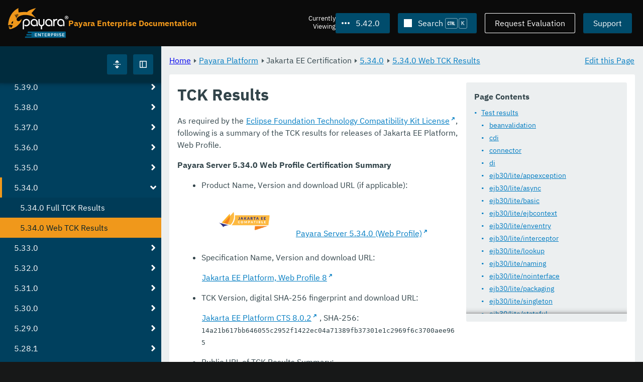

--- FILE ---
content_type: text/html
request_url: https://docs.payara.fish/enterprise/docs/5.42.0/Jakarta%20EE%20Certification/5.34.0/5.34.0%20Web%20TCK%20Results.html
body_size: 10023
content:
<!DOCTYPE html>
<html lang="en" class="no-js" data-ui-path="../../../../_">
	<head>
		    <meta charset="utf-8">
    <meta name="viewport" content="width=device-width,initial-scale=1">
    <title>TCK Results :: Payara Enterprise Documentation</title>
    <meta name="generator" content="Antora 3.1.9">
    <link rel="stylesheet" href="../../../../_/ui/css/payara.css" type="text/css" media="all">
    <link rel="stylesheet" href="../../../../_/ui-docs/css/payara-docs.css" type="text/css" media="all">
    <link rel="stylesheet" href="../../../../_/ui-docs/css/highlight.css" type="text/css" media="all">
    <link rel="stylesheet" href="../../../../_/ui-docs/css/payara-docs-print.css" type="text/css" media="print">
	<link rel="preload" href="../../../../_/ui/fonts/ibm-plex-sans-v2-latin-regular.woff2" as="font" />
	<link rel="preload" href="../../../../_/ui/fonts/ibm-plex-sans-v2-latin-regular.woff2" as="font" />
        <link rel="stylesheet" href="https://cdn.jsdelivr.net/npm/@docsearch/css@alpha" />
    <meta name="docsearch:version" content="5.42.0" />
	<link rel="icon" href="../../../../_/ui/favicons/payara/favicon.ico" sizes="any" /><!-- 32×32 -->
	<link rel="icon" href="../../../../_/ui/favicons/payara/favicon.svg" type="image/svg+xml" />
	<link rel="apple-touch-icon" href="../../../../_/ui/favicons/payara/apple-touch-icon.png" /><!-- 180×180 -->
	</head>
	<body class="page page--sticky-header theme--light article
		
			docs__enterprise
	">
		<header class="page__header">
	<div class="page__header__cards cards card--no-pad">
		<div class="card--content-width docs__logo">
			<a href="../../../.." class="logo">					<img src="../../../../_/ui/images/logo-enterprise.svg" alt="Payara Enterprise Documentation" class="logo__full" />
			</a>
		</div><!-- .docs__logo -->
		<div class="docs__title">
			<h3>Payara Enterprise Documentation</h3>
		</div>
		<div class="card--content-width text-align--right docs__header-nav">
				<blinky-filter-menu class="filter-menu filter-menu--right" no-matches="No versions found." list-height="50vh">
		<span class="filter-menu__text">Currently <span>Viewing</span></span>
		<button class="button filter-menu__current">5.42.0</button>
		<span class="filter-menu__list  text-align--left">
			<a href="#" class="filter-menu__skip">Skip version selector.</a>
			<ul>
						<li>
							<a class="is-missing" href="../../../Overview.html">6.33.0</a>
						</li>
						<li>
							<a class="is-missing" href="../../../6.32.0/Overview.html">6.32.0</a>
						</li>
						<li>
							<a class="is-missing" href="../../../6.31.0/Overview.html">6.31.0</a>
						</li>
						<li>
							<a class="is-missing" href="../../../6.30.0/Overview.html">6.30.0</a>
						</li>
						<li>
							<a class="is-missing" href="../../../6.29.0/Overview.html">6.29.0</a>
						</li>
						<li>
							<a class="is-missing" href="../../../6.28.0/Overview.html">6.28.0</a>
						</li>
						<li>
							<a class="is-missing" href="../../../6.27.0/Overview.html">6.27.0</a>
						</li>
						<li>
							<a class="is-missing" href="../../../6.26.1/Overview.html">6.26.1</a>
						</li>
						<li>
							<a class="is-missing" href="../../../6.26.0/Overview.html">6.26.0</a>
						</li>
						<li>
							<a class="is-missing" href="../../../6.25.0/Overview.html">6.25.0</a>
						</li>
						<li>
							<a class="is-missing" href="../../../6.24.0/Overview.html">6.24.0</a>
						</li>
						<li>
							<a class="is-missing" href="../../../6.23.0/Overview.html">6.23.0</a>
						</li>
						<li>
							<a class="is-missing" href="../../../6.22.0/Overview.html">6.22.0</a>
						</li>
						<li>
							<a class="is-missing" href="../../../6.21.0/Overview.html">6.21.0</a>
						</li>
						<li>
							<a class="is-missing" href="../../../6.20.0/Overview.html">6.20.0</a>
						</li>
						<li>
							<a class="is-missing" href="../../../6.19.0/Overview.html">6.19.0</a>
						</li>
						<li>
							<a class="is-missing" href="../../../6.18.0/Overview.html">6.18.0</a>
						</li>
						<li>
							<a class="is-missing" href="../../../6.17.0/Overview.html">6.17.0</a>
						</li>
						<li>
							<a class="is-missing" href="../../../6.16.0/Overview.html">6.16.0</a>
						</li>
						<li>
							<a class="is-missing" href="../../../6.15.0/Overview.html">6.15.0</a>
						</li>
						<li>
							<a class="is-missing" href="../../../6.14.0/Overview.html">6.14.0</a>
						</li>
						<li>
							<a class="is-missing" href="../../../6.13.0/Overview.html">6.13.0</a>
						</li>
						<li>
							<a class="is-missing" href="../../../6.12.0/Overview.html">6.12.0</a>
						</li>
						<li>
							<a class="is-missing" href="../../../6.11.0/Overview.html">6.11.0</a>
						</li>
						<li>
							<a class="is-missing" href="../../../6.10.0/Overview.html">6.10.0</a>
						</li>
						<li>
							<a class="is-missing" href="../../../6.9.0/Overview.html">6.9.0</a>
						</li>
						<li>
							<a class="is-missing" href="../../../6.8.0/Overview.html">6.8.0</a>
						</li>
						<li>
							<a class="is-missing" href="../../../6.7.0/Overview.html">6.7.0</a>
						</li>
						<li>
							<a class="is-missing" href="../../../6.6.0/Overview.html">6.6.0</a>
						</li>
						<li>
							<a class="is-missing" href="../../../6.5.0/Overview.html">6.5.0</a>
						</li>
						<li>
							<a class="is-missing" href="../../../6.4.0/Overview.html">6.4.0</a>
						</li>
						<li>
							<a class="is-missing" href="../../../6.3.0/Overview.html">6.3.0</a>
						</li>
						<li>
							<a class="is-missing" href="../../../6.2.0/Overview.html">6.2.0</a>
						</li>
						<li>
							<a class="is-missing" href="../../../6.1.0/Overview.html">6.1.0</a>
						</li>
						<li>
							<a class="is-missing" href="../../../6.0.0/Overview.html">6.0.0</a>
						</li>
						<li>
							<a href="../../../5.82.0/Jakarta%20EE%20Certification/5.34.0/5.34.0%20Web%20TCK%20Results.html">5.82.0</a>
						</li>
						<li>
							<a href="../../../5.81.0/Jakarta%20EE%20Certification/5.34.0/5.34.0%20Web%20TCK%20Results.html">5.81.0</a>
						</li>
						<li>
							<a href="../../../5.80.0/Jakarta%20EE%20Certification/5.34.0/5.34.0%20Web%20TCK%20Results.html">5.80.0</a>
						</li>
						<li>
							<a href="../../../5.79.0/Jakarta%20EE%20Certification/5.34.0/5.34.0%20Web%20TCK%20Results.html">5.79.0</a>
						</li>
						<li>
							<a href="../../../5.78.0/Jakarta%20EE%20Certification/5.34.0/5.34.0%20Web%20TCK%20Results.html">5.78.0</a>
						</li>
						<li>
							<a href="../../../5.77.0/Jakarta%20EE%20Certification/5.34.0/5.34.0%20Web%20TCK%20Results.html">5.77.0</a>
						</li>
						<li>
							<a href="../../../5.76.0/Jakarta%20EE%20Certification/5.34.0/5.34.0%20Web%20TCK%20Results.html">5.76.0</a>
						</li>
						<li>
							<a href="../../../5.75.1/Jakarta%20EE%20Certification/5.34.0/5.34.0%20Web%20TCK%20Results.html">5.75.1</a>
						</li>
						<li>
							<a href="../../../5.75.0/Jakarta%20EE%20Certification/5.34.0/5.34.0%20Web%20TCK%20Results.html">5.75.0</a>
						</li>
						<li>
							<a href="../../../5.74.0/Jakarta%20EE%20Certification/5.34.0/5.34.0%20Web%20TCK%20Results.html">5.74.0</a>
						</li>
						<li>
							<a href="../../../5.73.0/Jakarta%20EE%20Certification/5.34.0/5.34.0%20Web%20TCK%20Results.html">5.73.0</a>
						</li>
						<li>
							<a href="../../../5.72.0/Jakarta%20EE%20Certification/5.34.0/5.34.0%20Web%20TCK%20Results.html">5.72.0</a>
						</li>
						<li>
							<a href="../../../5.71.0/Jakarta%20EE%20Certification/5.34.0/5.34.0%20Web%20TCK%20Results.html">5.71.0</a>
						</li>
						<li>
							<a href="../../../5.70.0/Jakarta%20EE%20Certification/5.34.0/5.34.0%20Web%20TCK%20Results.html">5.70.0</a>
						</li>
						<li>
							<a href="../../../5.69.0/Jakarta%20EE%20Certification/5.34.0/5.34.0%20Web%20TCK%20Results.html">5.69.0</a>
						</li>
						<li>
							<a href="../../../5.68.0/Jakarta%20EE%20Certification/5.34.0/5.34.0%20Web%20TCK%20Results.html">5.68.0</a>
						</li>
						<li>
							<a href="../../../5.67.0/Jakarta%20EE%20Certification/5.34.0/5.34.0%20Web%20TCK%20Results.html">5.67.0</a>
						</li>
						<li>
							<a href="../../../5.66.0/Jakarta%20EE%20Certification/5.34.0/5.34.0%20Web%20TCK%20Results.html">5.66.0</a>
						</li>
						<li>
							<a href="../../../5.65.0/Jakarta%20EE%20Certification/5.34.0/5.34.0%20Web%20TCK%20Results.html">5.65.0</a>
						</li>
						<li>
							<a href="../../../5.64.0/Jakarta%20EE%20Certification/5.34.0/5.34.0%20Web%20TCK%20Results.html">5.64.0</a>
						</li>
						<li>
							<a href="../../../5.63.0/Jakarta%20EE%20Certification/5.34.0/5.34.0%20Web%20TCK%20Results.html">5.63.0</a>
						</li>
						<li>
							<a href="../../../5.62.0/Jakarta%20EE%20Certification/5.34.0/5.34.0%20Web%20TCK%20Results.html">5.62.0</a>
						</li>
						<li>
							<a href="../../../5.61.0/Jakarta%20EE%20Certification/5.34.0/5.34.0%20Web%20TCK%20Results.html">5.61.0</a>
						</li>
						<li>
							<a href="../../../5.60.0/Jakarta%20EE%20Certification/5.34.0/5.34.0%20Web%20TCK%20Results.html">5.60.0</a>
						</li>
						<li>
							<a href="../../../5.59.0/Jakarta%20EE%20Certification/5.34.0/5.34.0%20Web%20TCK%20Results.html">5.59.0</a>
						</li>
						<li>
							<a href="../../../5.58.0/Jakarta%20EE%20Certification/5.34.0/5.34.0%20Web%20TCK%20Results.html">5.58.0</a>
						</li>
						<li>
							<a href="../../../5.57.0/Jakarta%20EE%20Certification/5.34.0/5.34.0%20Web%20TCK%20Results.html">5.57.0</a>
						</li>
						<li>
							<a href="../../../5.56.0/Jakarta%20EE%20Certification/5.34.0/5.34.0%20Web%20TCK%20Results.html">5.56.0</a>
						</li>
						<li>
							<a href="../../../5.55.0/Jakarta%20EE%20Certification/5.34.0/5.34.0%20Web%20TCK%20Results.html">5.55.0</a>
						</li>
						<li>
							<a href="../../../5.54.0/Jakarta%20EE%20Certification/5.34.0/5.34.0%20Web%20TCK%20Results.html">5.54.0</a>
						</li>
						<li>
							<a href="../../../5.53.0/Jakarta%20EE%20Certification/5.34.0/5.34.0%20Web%20TCK%20Results.html">5.53.0</a>
						</li>
						<li>
							<a href="../../../5.52.0/Jakarta%20EE%20Certification/5.34.0/5.34.0%20Web%20TCK%20Results.html">5.52.0</a>
						</li>
						<li>
							<a href="../../../5.51.0/Jakarta%20EE%20Certification/5.34.0/5.34.0%20Web%20TCK%20Results.html">5.51.0</a>
						</li>
						<li>
							<a href="../../../5.50.0/Jakarta%20EE%20Certification/5.34.0/5.34.0%20Web%20TCK%20Results.html">5.50.0</a>
						</li>
						<li>
							<a href="../../../5.49.0/Jakarta%20EE%20Certification/5.34.0/5.34.0%20Web%20TCK%20Results.html">5.49.0</a>
						</li>
						<li>
							<a href="../../../5.48.1/Jakarta%20EE%20Certification/5.34.0/5.34.0%20Web%20TCK%20Results.html">5.48.1</a>
						</li>
						<li>
							<a href="../../../5.48.0/Jakarta%20EE%20Certification/5.34.0/5.34.0%20Web%20TCK%20Results.html">5.48.0</a>
						</li>
						<li>
							<a href="../../../5.47.0/Jakarta%20EE%20Certification/5.34.0/5.34.0%20Web%20TCK%20Results.html">5.47.0</a>
						</li>
						<li>
							<a href="../../../5.46.0/Jakarta%20EE%20Certification/5.34.0/5.34.0%20Web%20TCK%20Results.html">5.46.0</a>
						</li>
						<li>
							<a href="../../../5.45.0/Jakarta%20EE%20Certification/5.34.0/5.34.0%20Web%20TCK%20Results.html">5.45.0</a>
						</li>
						<li>
							<a href="../../../5.44.0/Jakarta%20EE%20Certification/5.34.0/5.34.0%20Web%20TCK%20Results.html">5.44.0</a>
						</li>
						<li>
							<a href="../../../5.43.0/Jakarta%20EE%20Certification/5.34.0/5.34.0%20Web%20TCK%20Results.html">5.43.0</a>
						</li>
						<li>
							<a href="../../../5.41.0/Jakarta%20EE%20Certification/5.34.0/5.34.0%20Web%20TCK%20Results.html">5.41.0</a>
						</li>
						<li>
							<a href="../../../5.40.0/Jakarta%20EE%20Certification/5.34.0/5.34.0%20Web%20TCK%20Results.html">5.40.0</a>
						</li>
						<li>
							<a href="../../../5.39.0/Jakarta%20EE%20Certification/5.34.0/5.34.0%20Web%20TCK%20Results.html">5.39.0</a>
						</li>
						<li>
							<a class="is-missing" href="../../../5.38.0/README.html">5.38.0</a>
						</li>
						<li>
							<a class="is-missing" href="../../../5.37.0/README.html">5.37.0</a>
						</li>
						<li>
							<a class="is-missing" href="../../../5.36.0/README.html">5.36.0</a>
						</li>
						<li>
							<a class="is-missing" href="../../../5.35.0/README.html">5.35.0</a>
						</li>
						<li>
							<a class="is-missing" href="../../../5.34.0/README.html">5.34.0</a>
						</li>
						<li>
							<a class="is-missing" href="../../../5.33.0/README.html">5.33.0</a>
						</li>
						<li>
							<a class="is-missing" href="../../../5.32.0/README.html">5.32.0</a>
						</li>
						<li>
							<a class="is-missing" href="../../../5.31.0/README.html">5.31.0</a>
						</li>
						<li>
							<a class="is-missing" href="../../../5.30.0/README.html">5.30.0</a>
						</li>
						<li>
							<a class="is-missing" href="../../../5.29.0/README.html">5.29.0</a>
						</li>
						<li>
							<a class="is-missing" href="../../../5.28.0/README.html">5.28.0</a>
						</li>
						<li>
							<a class="is-missing" href="../../../5.27.0/README.html">5.27.0</a>
						</li>
						<li>
							<a class="is-missing" href="../../../5.26.0/README.html">5.26.0</a>
						</li>
						<li>
							<a class="is-missing" href="../../../5.25.0/README.html">5.25.0</a>
						</li>
						<li>
							<a class="is-missing" href="../../../5.24.0/README.html">5.24.0</a>
						</li>
						<li>
							<a class="is-missing" href="../../../5.23.0/README.html">5.23.0</a>
						</li>
						<li>
							<a class="is-missing" href="../../../5.22.0/README.html">5.22.0</a>
						</li>
						<li>
							<a class="is-missing" href="../../../5.21.0/README.html">5.21.0</a>
						</li>
						<li>
							<a class="is-missing" href="../../../5.20.0/README.html">5.20.0</a>
						</li>
			</ul>
		</span>
	</blinky-filter-menu>
				<span id="search-input-container" class="docs__search-button"></span>
				<span class="buttons--light docs__wide">
					<a href="https://www.payara.fish/page/payara-enterprise-downloads/" class="button button--ghost">Request Evaluation</a>
				</span>
				<a href="https://support.payara.fish" class="button docs__wide">Support</a>
			<button id="external-toggle-sidebar" type="button" class="docs__narrow button sidebar__toggle" aria-expanded="false">
				<svg class="icon" width="1em" height="1em" viewbox="0 0 16 16" aria-hidden="true" focusable="false">
					<use href="../../../../_/ui/images/icons.svg#icon-sidebar"></use>
				</svg>
				<span class="visually-hidden">Toggle Sidebar</span>
			</button>
		</div><!-- .docs__header-nav -->
	</div><!-- .page__header__cards -->
</header>
		<div class="page__main">
	<blinky-sidebar class="page__sidebar page__sidebar--wider" id="sidebar1" toggle="1" minimized="0" toggle-label="Toggle Sidebar" data-component="docs" data-version="5.42.0">
	<header class="sidebar__header">
		<docs-expand-all>
			<blinky-toggle-button type="icon-only" button-class="button docs__expand-all" icon-0="expand" text-0="Expand All" icon-1="collapse" text-1="Collapse All" toggled="0">
			</blinky-toggle-button>
		</docs-expand-all>
	</header>
		<blinky-scroll-hints class="sidebar__content">
		<button class="nav-menu-toggle" aria-label="Toggle expand/collapse all" style="display: none"></button>
			<h4><a href="../../Overview.html">Payara Platform</a></h4>
		<nav class="menu menu--vertical">
					<ul class="menu__group">
			<li class="menu__item" data-depth="0">
					<button href="#" tabindex=0 class="menu__content menu--button">
						<span class="menu__text">General Info</span>
					</button>
						<ul class="menu__group">
			<li class="menu__item" data-depth="1">
					<a class="menu__content" href="../../General%20Info/Overview.html" ><span class="menu__text">Overview</span></a>
							</li>
			<li class="menu__item" data-depth="1">
					<a class="menu__content" href="../../General%20Info/Supported%20Platforms.html" ><span class="menu__text">Supported Platforms</span></a>
							</li>
			<li class="menu__item" data-depth="1">
					<a class="menu__content" href="../../General%20Info/Support%20Integration.html" ><span class="menu__text">Support Integration</span></a>
							</li>
		</ul>
			</li>
			<li class="menu__item" data-depth="0">
					<button href="#" tabindex=0 class="menu__content menu--button">
						<span class="menu__text">Technical Documentation</span>
					</button>
						<ul class="menu__group">
			<li class="menu__item" data-depth="1">
					<button href="#" tabindex=0 class="menu__content menu--button">
						<span class="menu__text">Payara Server Documentation</span>
					</button>
						<ul class="menu__group">
			<li class="menu__item" data-depth="2">
					<a class="menu__content" href="../../Technical%20Documentation/Payara%20Server%20Documentation/Overview.html" ><span class="menu__text">Overview</span></a>
							</li>
			<li class="menu__item" data-depth="2">
					<button href="#" tabindex=0 class="menu__content menu--button">
						<span class="menu__text">Server Configuration And Management</span>
					</button>
						<ul class="menu__group">
			<li class="menu__item" data-depth="3">
					<button href="#" tabindex=0 class="menu__content menu--button">
						<span class="menu__text">Admin Console Enhancements</span>
					</button>
						<ul class="menu__group">
			<li class="menu__item" data-depth="4">
					<a class="menu__content" href="../../Technical%20Documentation/Payara%20Server%20Documentation/Server%20Configuration%20And%20Management/Admin%20Console%20Enhancements/Overview.html" ><span class="menu__text">Overview</span></a>
							</li>
			<li class="menu__item" data-depth="4">
					<a class="menu__content" href="../../Technical%20Documentation/Payara%20Server%20Documentation/Server%20Configuration%20And%20Management/Admin%20Console%20Enhancements/Asadmin%20Recorder.html" ><span class="menu__text">Asadmin Recorder</span></a>
							</li>
			<li class="menu__item" data-depth="4">
					<a class="menu__content" href="../../Technical%20Documentation/Payara%20Server%20Documentation/Server%20Configuration%20And%20Management/Admin%20Console%20Enhancements/Auditing%20Service.html" ><span class="menu__text">Auditing Service</span></a>
							</li>
			<li class="menu__item" data-depth="4">
					<a class="menu__content" href="../../Technical%20Documentation/Payara%20Server%20Documentation/Server%20Configuration%20And%20Management/Admin%20Console%20Enhancements/Environment%20Warning.html" ><span class="menu__text">Environment Warning</span></a>
							</li>
		</ul>
			</li>
			<li class="menu__item" data-depth="3">
					<button href="#" tabindex=0 class="menu__content menu--button">
						<span class="menu__text">Application Deployment</span>
					</button>
						<ul class="menu__group">
			<li class="menu__item" data-depth="4">
					<a class="menu__content" href="../../Technical%20Documentation/Payara%20Server%20Documentation/Server%20Configuration%20And%20Management/Application%20Deployment/Overview.html" ><span class="menu__text">Overview</span></a>
							</li>
			<li class="menu__item" data-depth="4">
					<a class="menu__content" href="../../Technical%20Documentation/Payara%20Server%20Documentation/Server%20Configuration%20And%20Management/Application%20Deployment/Deployment%20Descriptors.html" ><span class="menu__text">Deployment Descriptors</span></a>
							</li>
			<li class="menu__item" data-depth="4">
					<a class="menu__content" href="../../Technical%20Documentation/Payara%20Server%20Documentation/Server%20Configuration%20And%20Management/Application%20Deployment/Descriptor%20Elements.html" ><span class="menu__text">Descriptor Elements</span></a>
							</li>
			<li class="menu__item" data-depth="4">
					<a class="menu__content" href="../../Technical%20Documentation/Payara%20Server%20Documentation/Server%20Configuration%20And%20Management/Application%20Deployment/Concurrent%20CDI%20Bean%20Loading.html" ><span class="menu__text">Concurrent CDI Bean Loading</span></a>
							</li>
		</ul>
			</li>
			<li class="menu__item" data-depth="3">
					<button href="#" tabindex=0 class="menu__content menu--button">
						<span class="menu__text">Asadmin Commands</span>
					</button>
						<ul class="menu__group">
			<li class="menu__item" data-depth="4">
					<a class="menu__content" href="../../Technical%20Documentation/Payara%20Server%20Documentation/Server%20Configuration%20And%20Management/Asadmin%20Commands/Server%20Management%20Asadmin%20Commands.html" ><span class="menu__text">Server Management Asadmin Commands</span></a>
							</li>
			<li class="menu__item" data-depth="4">
					<a class="menu__content" href="../../Technical%20Documentation/Payara%20Server%20Documentation/Server%20Configuration%20And%20Management/Asadmin%20Commands/Auto%20Naming.html" ><span class="menu__text">Auto Naming</span></a>
							</li>
			<li class="menu__item" data-depth="4">
					<a class="menu__content" href="../../Technical%20Documentation/Payara%20Server%20Documentation/Server%20Configuration%20And%20Management/Asadmin%20Commands/Multimode%20Event%20Designators%20Support.html" ><span class="menu__text">Multimode Event Designators Support</span></a>
							</li>
			<li class="menu__item" data-depth="4">
					<a class="menu__content" href="../../Technical%20Documentation/Payara%20Server%20Documentation/Server%20Configuration%20And%20Management/Asadmin%20Commands/Print%20Certificate%20Data.html" ><span class="menu__text">Print Certificate Data</span></a>
							</li>
		</ul>
			</li>
			<li class="menu__item" data-depth="3">
					<button href="#" tabindex=0 class="menu__content menu--button">
						<span class="menu__text">Classloading</span>
					</button>
						<ul class="menu__group">
			<li class="menu__item" data-depth="4">
					<a class="menu__content" href="../../Technical%20Documentation/Payara%20Server%20Documentation/Server%20Configuration%20And%20Management/Classloading/Overview.html" ><span class="menu__text">Overview</span></a>
							</li>
			<li class="menu__item" data-depth="4">
					<a class="menu__content" href="../../Technical%20Documentation/Payara%20Server%20Documentation/Server%20Configuration%20And%20Management/Classloading/Standard%20Classloading.html" ><span class="menu__text">Standard Classloading</span></a>
							</li>
			<li class="menu__item" data-depth="4">
					<a class="menu__content" href="../../Technical%20Documentation/Payara%20Server%20Documentation/Server%20Configuration%20And%20Management/Classloading/Enhanced%20Classloading.html" ><span class="menu__text">Enhanced Classloading</span></a>
							</li>
		</ul>
			</li>
			<li class="menu__item" data-depth="3">
					<button href="#" tabindex=0 class="menu__content menu--button">
						<span class="menu__text">Concurrency Enhancements</span>
					</button>
						<ul class="menu__group">
			<li class="menu__item" data-depth="4">
					<a class="menu__content" href="../../Technical%20Documentation/Payara%20Server%20Documentation/Server%20Configuration%20And%20Management/Concurrency%20Enhancements/Overview.html" ><span class="menu__text">Overview</span></a>
							</li>
			<li class="menu__item" data-depth="4">
					<a class="menu__content" href="../../Technical%20Documentation/Payara%20Server%20Documentation/Server%20Configuration%20And%20Management/Concurrency%20Enhancements/Configuring%20Context%20Services.html" ><span class="menu__text">Configuring Context Services</span></a>
							</li>
			<li class="menu__item" data-depth="4">
					<a class="menu__content" href="../../Technical%20Documentation/Payara%20Server%20Documentation/Server%20Configuration%20And%20Management/Concurrency%20Enhancements/Configuring%20Managed%20Executor%20Services.html" ><span class="menu__text">Configuring Managed Executor Services</span></a>
							</li>
			<li class="menu__item" data-depth="4">
					<a class="menu__content" href="../../Technical%20Documentation/Payara%20Server%20Documentation/Server%20Configuration%20And%20Management/Concurrency%20Enhancements/Configuring%20Managed%20Scheduled%20Executor%20Services.html" ><span class="menu__text">Configuring Managed Scheduled Executor Services</span></a>
							</li>
			<li class="menu__item" data-depth="4">
					<a class="menu__content" href="../../Technical%20Documentation/Payara%20Server%20Documentation/Server%20Configuration%20And%20Management/Concurrency%20Enhancements/Configuring%20Managed%20Thread%20Factories.html" ><span class="menu__text">Configuring Managed Thread Factories</span></a>
							</li>
		</ul>
			</li>
			<li class="menu__item" data-depth="3">
					<button href="#" tabindex=0 class="menu__content menu--button">
						<span class="menu__text">Configuration Options</span>
					</button>
						<ul class="menu__group">
			<li class="menu__item" data-depth="4">
					<a class="menu__content" href="../../Technical%20Documentation/Payara%20Server%20Documentation/Server%20Configuration%20And%20Management/Configuration%20Options/Integrated%20Certificate%20Management.html" ><span class="menu__text">Integrated Certificate Management</span></a>
							</li>
			<li class="menu__item" data-depth="4">
					<a class="menu__content" href="../../Technical%20Documentation/Payara%20Server%20Documentation/Server%20Configuration%20And%20Management/Configuration%20Options/JVM%20Options.html" ><span class="menu__text">JVM Options</span></a>
							</li>
			<li class="menu__item" data-depth="4">
					<a class="menu__content" href="../../Technical%20Documentation/Payara%20Server%20Documentation/Server%20Configuration%20And%20Management/Configuration%20Options/Password%20Aliases.html" ><span class="menu__text">Password Aliases</span></a>
							</li>
			<li class="menu__item" data-depth="4">
					<a class="menu__content" href="../../Technical%20Documentation/Payara%20Server%20Documentation/Server%20Configuration%20And%20Management/Configuration%20Options/Phone%20Home.html" ><span class="menu__text">Phone Home</span></a>
							</li>
			<li class="menu__item" data-depth="4">
					<a class="menu__content" href="../../Technical%20Documentation/Payara%20Server%20Documentation/Server%20Configuration%20And%20Management/Configuration%20Options/SSL%20Certificates.html" ><span class="menu__text">SSL Certificates</span></a>
							</li>
			<li class="menu__item" data-depth="4">
					<a class="menu__content" href="../../Technical%20Documentation/Payara%20Server%20Documentation/Server%20Configuration%20And%20Management/Configuration%20Options/System%20Properties.html" ><span class="menu__text">System Properties</span></a>
							</li>
			<li class="menu__item" data-depth="4">
					<button href="#" tabindex=0 class="menu__content menu--button">
						<span class="menu__text">Variable Substitution</span>
					</button>
						<ul class="menu__group">
			<li class="menu__item" data-depth="5">
					<a class="menu__content" href="../../Technical%20Documentation/Payara%20Server%20Documentation/Server%20Configuration%20And%20Management/Configuration%20Options/Variable%20Substitution/Types%20of%20Variables.html" ><span class="menu__text">Types of Variables</span></a>
							</li>
			<li class="menu__item" data-depth="5">
					<a class="menu__content" href="../../Technical%20Documentation/Payara%20Server%20Documentation/Server%20Configuration%20And%20Management/Configuration%20Options/Variable%20Substitution/Usage%20of%20Variables.html" ><span class="menu__text">Usage of Variables</span></a>
							</li>
		</ul>
			</li>
		</ul>
			</li>
			<li class="menu__item" data-depth="3">
					<button href="#" tabindex=0 class="menu__content menu--button">
						<span class="menu__text">Docker Host Support</span>
					</button>
						<ul class="menu__group">
			<li class="menu__item" data-depth="4">
					<a class="menu__content" href="../../Technical%20Documentation/Payara%20Server%20Documentation/Server%20Configuration%20And%20Management/Docker%20Host%20Support/Docker%20Nodes.html" ><span class="menu__text">Docker Nodes</span></a>
							</li>
			<li class="menu__item" data-depth="4">
					<a class="menu__content" href="../../Technical%20Documentation/Payara%20Server%20Documentation/Server%20Configuration%20And%20Management/Docker%20Host%20Support/Docker%20Instances.html" ><span class="menu__text">Docker Instances</span></a>
							</li>
		</ul>
			</li>
			<li class="menu__item" data-depth="3">
					<button href="#" tabindex=0 class="menu__content menu--button">
						<span class="menu__text">Domain Data Grid And Hazelcast</span>
					</button>
						<ul class="menu__group">
			<li class="menu__item" data-depth="4">
					<a class="menu__content" href="../../Technical%20Documentation/Payara%20Server%20Documentation/Server%20Configuration%20And%20Management/Domain%20Data%20Grid%20And%20Hazelcast/Overview.html" ><span class="menu__text">Overview</span></a>
							</li>
			<li class="menu__item" data-depth="4">
					<a class="menu__content" href="../../Technical%20Documentation/Payara%20Server%20Documentation/Server%20Configuration%20And%20Management/Domain%20Data%20Grid%20And%20Hazelcast/Discovery.html" ><span class="menu__text">Discovery</span></a>
							</li>
			<li class="menu__item" data-depth="4">
					<a class="menu__content" href="../../Technical%20Documentation/Payara%20Server%20Documentation/Server%20Configuration%20And%20Management/Domain%20Data%20Grid%20And%20Hazelcast/Configuration.html" ><span class="menu__text">Configuration</span></a>
							</li>
			<li class="menu__item" data-depth="4">
					<a class="menu__content" href="../../Technical%20Documentation/Payara%20Server%20Documentation/Server%20Configuration%20And%20Management/Domain%20Data%20Grid%20And%20Hazelcast/Viewing%20Members.html" ><span class="menu__text">Viewing Members</span></a>
							</li>
			<li class="menu__item" data-depth="4">
					<a class="menu__content" href="../../Technical%20Documentation/Payara%20Server%20Documentation/Server%20Configuration%20And%20Management/Domain%20Data%20Grid%20And%20Hazelcast/Encryption.html" ><span class="menu__text">Encryption</span></a>
							</li>
			<li class="menu__item" data-depth="4">
					<a class="menu__content" href="../../Technical%20Documentation/Payara%20Server%20Documentation/Server%20Configuration%20And%20Management/Domain%20Data%20Grid%20And%20Hazelcast/Datagrid%20in%20Applications.html" ><span class="menu__text">Datagrid in Applications</span></a>
							</li>
		</ul>
			</li>
			<li class="menu__item" data-depth="3">
					<button href="#" tabindex=0 class="menu__content menu--button">
						<span class="menu__text">HTTP Service</span>
					</button>
						<ul class="menu__group">
			<li class="menu__item" data-depth="4">
					<a class="menu__content" href="../../Technical%20Documentation/Payara%20Server%20Documentation/Server%20Configuration%20And%20Management/HTTP%20Service/Overview.html" ><span class="menu__text">Overview</span></a>
							</li>
			<li class="menu__item" data-depth="4">
					<a class="menu__content" href="../../Technical%20Documentation/Payara%20Server%20Documentation/Server%20Configuration%20And%20Management/HTTP%20Service/Network%20Listeners.html" ><span class="menu__text">Network Listeners</span></a>
							</li>
			<li class="menu__item" data-depth="4">
					<a class="menu__content" href="../../Technical%20Documentation/Payara%20Server%20Documentation/Server%20Configuration%20And%20Management/HTTP%20Service/Protocols.html" ><span class="menu__text">Protocols</span></a>
							</li>
			<li class="menu__item" data-depth="4">
					<a class="menu__content" href="../../Technical%20Documentation/Payara%20Server%20Documentation/Server%20Configuration%20And%20Management/HTTP%20Service/Virtual%20Servers.html" ><span class="menu__text">Virtual Servers</span></a>
							</li>
		</ul>
			</li>
			<li class="menu__item" data-depth="3">
					<button href="#" tabindex=0 class="menu__content menu--button">
						<span class="menu__text">JDBC Resource Management</span>
					</button>
						<ul class="menu__group">
			<li class="menu__item" data-depth="4">
					<a class="menu__content" href="../../Technical%20Documentation/Payara%20Server%20Documentation/Server%20Configuration%20And%20Management/JDBC%20Resource%20Management/JDBC.html" ><span class="menu__text">JDBC</span></a>
							</li>
			<li class="menu__item" data-depth="4">
					<a class="menu__content" href="../../Technical%20Documentation/Payara%20Server%20Documentation/Server%20Configuration%20And%20Management/JDBC%20Resource%20Management/SQL.html" ><span class="menu__text">SQL</span></a>
							</li>
		</ul>
			</li>
			<li class="menu__item" data-depth="3">
					<button href="#" tabindex=0 class="menu__content menu--button">
						<span class="menu__text">Security Configuration</span>
					</button>
						<ul class="menu__group">
			<li class="menu__item" data-depth="4">
					<a class="menu__content" href="../../Technical%20Documentation/Payara%20Server%20Documentation/Server%20Configuration%20And%20Management/Security%20Configuration/Overview.html" ><span class="menu__text">Overview</span></a>
							</li>
			<li class="menu__item" data-depth="4">
					<a class="menu__content" href="../../Technical%20Documentation/Payara%20Server%20Documentation/Server%20Configuration%20And%20Management/Security%20Configuration/JACC.html" ><span class="menu__text">JACC</span></a>
							</li>
			<li class="menu__item" data-depth="4">
					<a class="menu__content" href="../../Technical%20Documentation/Payara%20Server%20Documentation/Server%20Configuration%20And%20Management/Security%20Configuration/Multiple%20Mechanism%20in%20EAR.html" ><span class="menu__text">Multiple Mechanism in EAR</span></a>
							</li>
			<li class="menu__item" data-depth="4">
					<a class="menu__content" href="../../Technical%20Documentation/Payara%20Server%20Documentation/Server%20Configuration%20And%20Management/Security%20Configuration/JCE%20Provider%20Support.html" ><span class="menu__text">JCE Provider Support</span></a>
							</li>
			<li class="menu__item" data-depth="4">
					<button href="#" tabindex=0 class="menu__content menu--button">
						<span class="menu__text">Client Certificates</span>
					</button>
						<ul class="menu__group">
			<li class="menu__item" data-depth="5">
					<a class="menu__content" href="../../Technical%20Documentation/Payara%20Server%20Documentation/Server%20Configuration%20And%20Management/Security%20Configuration/Client%20Certificates/Advanced%20Principal%20Name%20Configuration.html" ><span class="menu__text">Advanced Principal Name Configuration</span></a>
							</li>
			<li class="menu__item" data-depth="5">
					<a class="menu__content" href="../../Technical%20Documentation/Payara%20Server%20Documentation/Server%20Configuration%20And%20Management/Security%20Configuration/Client%20Certificates/Advanced%20Groups%20Configuration.html" ><span class="menu__text">Advanced Groups Configuration</span></a>
							</li>
			<li class="menu__item" data-depth="5">
					<a class="menu__content" href="../../Technical%20Documentation/Payara%20Server%20Documentation/Server%20Configuration%20And%20Management/Security%20Configuration/Client%20Certificates/Custom%20Validators.html" ><span class="menu__text">Custom Validators</span></a>
							</li>
		</ul>
			</li>
		</ul>
			</li>
			<li class="menu__item" data-depth="3">
					<button href="#" tabindex=0 class="menu__content menu--button">
						<span class="menu__text">Thread Pools</span>
					</button>
						<ul class="menu__group">
			<li class="menu__item" data-depth="4">
					<a class="menu__content" href="../../Technical%20Documentation/Payara%20Server%20Documentation/Server%20Configuration%20And%20Management/Thread%20Pools/EJB%20Thread%20Pool.html" ><span class="menu__text">EJB Thread Pool</span></a>
							</li>
			<li class="menu__item" data-depth="4">
					<a class="menu__content" href="../../Technical%20Documentation/Payara%20Server%20Documentation/Server%20Configuration%20And%20Management/Thread%20Pools/Default%20Thread%20Pool%20Size.html" ><span class="menu__text">Default Thread Pool Size</span></a>
							</li>
		</ul>
			</li>
		</ul>
			</li>
			<li class="menu__item" data-depth="2">
					<button href="#" tabindex=0 class="menu__content menu--button">
						<span class="menu__text">Deployment Groups</span>
					</button>
						<ul class="menu__group">
			<li class="menu__item" data-depth="3">
					<a class="menu__content" href="../../Technical%20Documentation/Payara%20Server%20Documentation/Deployment%20Groups/Overview.html" ><span class="menu__text">Overview</span></a>
							</li>
			<li class="menu__item" data-depth="3">
					<a class="menu__content" href="../../Technical%20Documentation/Payara%20Server%20Documentation/Deployment%20Groups/Asadmin%20Commands.html" ><span class="menu__text">Asadmin Commands</span></a>
							</li>
			<li class="menu__item" data-depth="3">
					<a class="menu__content" href="../../Technical%20Documentation/Payara%20Server%20Documentation/Deployment%20Groups/Timers.html" ><span class="menu__text">Timers</span></a>
							</li>
		</ul>
			</li>
			<li class="menu__item" data-depth="2">
					<button href="#" tabindex=0 class="menu__content menu--button">
						<span class="menu__text">Logging and Monitoring</span>
					</button>
						<ul class="menu__group">
			<li class="menu__item" data-depth="3">
					<a class="menu__content" href="../../Technical%20Documentation/Payara%20Server%20Documentation/Logging%20and%20Monitoring/HealthCheck%20Service.html" ><span class="menu__text">HealthCheck Service</span></a>
							</li>
			<li class="menu__item" data-depth="3">
					<a class="menu__content" href="../../Technical%20Documentation/Payara%20Server%20Documentation/Logging%20and%20Monitoring/Logging.html" ><span class="menu__text">Logging</span></a>
							</li>
			<li class="menu__item" data-depth="3">
					<button href="#" tabindex=0 class="menu__content menu--button">
						<span class="menu__text">Monitoring Service</span>
					</button>
						<ul class="menu__group">
			<li class="menu__item" data-depth="4">
					<a class="menu__content" href="../../Technical%20Documentation/Payara%20Server%20Documentation/Logging%20and%20Monitoring/Monitoring%20Service/Basic%20Monitoring%20Configuration.html" ><span class="menu__text">Basic Monitoring Configuration</span></a>
							</li>
			<li class="menu__item" data-depth="4">
					<a class="menu__content" href="../../Technical%20Documentation/Payara%20Server%20Documentation/Logging%20and%20Monitoring/Monitoring%20Service/JMX%20Monitoring.html" ><span class="menu__text">JMX Monitoring</span></a>
							</li>
			<li class="menu__item" data-depth="4">
					<a class="menu__content" href="../../Technical%20Documentation/Payara%20Server%20Documentation/Logging%20and%20Monitoring/Monitoring%20Service/MBeans.html" ><span class="menu__text">MBeans</span></a>
							</li>
			<li class="menu__item" data-depth="4">
					<a class="menu__content" href="../../Technical%20Documentation/Payara%20Server%20Documentation/Logging%20and%20Monitoring/Monitoring%20Service/Rest%20Monitoring.html" ><span class="menu__text">Rest Monitoring</span></a>
							</li>
		</ul>
			</li>
			<li class="menu__item" data-depth="3">
					<button href="#" tabindex=0 class="menu__content menu--button">
						<span class="menu__text">Notification Service</span>
					</button>
						<ul class="menu__group">
			<li class="menu__item" data-depth="4">
					<a class="menu__content" href="../../Technical%20Documentation/Payara%20Server%20Documentation/Logging%20and%20Monitoring/Notification%20Service/Overview.html" ><span class="menu__text">Overview</span></a>
							</li>
			<li class="menu__item" data-depth="4">
					<button href="#" tabindex=0 class="menu__content menu--button">
						<span class="menu__text">JMX Monitoring Notifications</span>
					</button>
						<ul class="menu__group">
			<li class="menu__item" data-depth="5">
					<a class="menu__content" href="../../Technical%20Documentation/Payara%20Server%20Documentation/Logging%20and%20Monitoring/Notification%20Service/JMX%20Monitoring%20Notifications/JMX%20Monitoring%20Notifiers%20Asadmin%20Commands.html" ><span class="menu__text">JMX Monitoring Notifiers Asadmin Commands</span></a>
							</li>
			<li class="menu__item" data-depth="5">
					<a class="menu__content" href="../../Technical%20Documentation/Payara%20Server%20Documentation/Logging%20and%20Monitoring/Notification%20Service/JMX%20Monitoring%20Notifications/JMX%20Monitoring%20Notifiers%20Configuration.html" ><span class="menu__text">JMX Monitoring Notifiers Configuration</span></a>
							</li>
		</ul>
			</li>
			<li class="menu__item" data-depth="4">
					<button href="#" tabindex=0 class="menu__content menu--button">
						<span class="menu__text">Notifiers</span>
					</button>
						<ul class="menu__group">
			<li class="menu__item" data-depth="5">
					<a class="menu__content" href="../../Technical%20Documentation/Payara%20Server%20Documentation/Logging%20and%20Monitoring/Notification%20Service/Notifiers/Log%20Notifier.html" ><span class="menu__text">Log Notifier</span></a>
							</li>
			<li class="menu__item" data-depth="5">
					<a class="menu__content" href="../../Technical%20Documentation/Payara%20Server%20Documentation/Logging%20and%20Monitoring/Notification%20Service/Notifiers/CDI%20Event%20Bus%20Notifier.html" ><span class="menu__text">CDI Event Bus Notifier</span></a>
							</li>
			<li class="menu__item" data-depth="5">
					<a class="menu__content" href="../../Technical%20Documentation/Payara%20Server%20Documentation/Logging%20and%20Monitoring/Notification%20Service/Notifiers/Custom%20Notifier.html" ><span class="menu__text">Custom Notifier</span></a>
							</li>
			<li class="menu__item" data-depth="5">
					<a class="menu__content" href="../../Technical%20Documentation/Payara%20Server%20Documentation/Logging%20and%20Monitoring/Notification%20Service/Notifiers/Datadog%20Notifier.html" ><span class="menu__text">Datadog Notifier</span></a>
							</li>
			<li class="menu__item" data-depth="5">
					<a class="menu__content" href="../../Technical%20Documentation/Payara%20Server%20Documentation/Logging%20and%20Monitoring/Notification%20Service/Notifiers/Discord%20Notifier.html" ><span class="menu__text">Discord Notifier</span></a>
							</li>
			<li class="menu__item" data-depth="5">
					<a class="menu__content" href="../../Technical%20Documentation/Payara%20Server%20Documentation/Logging%20and%20Monitoring/Notification%20Service/Notifiers/Email%20Notifier.html" ><span class="menu__text">Email Notifier</span></a>
							</li>
			<li class="menu__item" data-depth="5">
					<a class="menu__content" href="../../Technical%20Documentation/Payara%20Server%20Documentation/Logging%20and%20Monitoring/Notification%20Service/Notifiers/Event%20Bus%20Notifier.html" ><span class="menu__text">Event Bus Notifier</span></a>
							</li>
			<li class="menu__item" data-depth="5">
					<a class="menu__content" href="../../Technical%20Documentation/Payara%20Server%20Documentation/Logging%20and%20Monitoring/Notification%20Service/Notifiers/JMS%20Notifier.html" ><span class="menu__text">JMS Notifier</span></a>
							</li>
			<li class="menu__item" data-depth="5">
					<a class="menu__content" href="../../Technical%20Documentation/Payara%20Server%20Documentation/Logging%20and%20Monitoring/Notification%20Service/Notifiers/New%20Relic%20Notifier.html" ><span class="menu__text">New Relic Notifier</span></a>
							</li>
			<li class="menu__item" data-depth="5">
					<a class="menu__content" href="../../Technical%20Documentation/Payara%20Server%20Documentation/Logging%20and%20Monitoring/Notification%20Service/Notifiers/SNMP%20Notifier.html" ><span class="menu__text">SNMP Notifier</span></a>
							</li>
			<li class="menu__item" data-depth="5">
					<a class="menu__content" href="../../Technical%20Documentation/Payara%20Server%20Documentation/Logging%20and%20Monitoring/Notification%20Service/Notifiers/Slack%20Notifier.html" ><span class="menu__text">Slack Notifier</span></a>
							</li>
			<li class="menu__item" data-depth="5">
					<a class="menu__content" href="../../Technical%20Documentation/Payara%20Server%20Documentation/Logging%20and%20Monitoring/Notification%20Service/Notifiers/Teams%20Notifier.html" ><span class="menu__text">Teams Notifier</span></a>
							</li>
			<li class="menu__item" data-depth="5">
					<a class="menu__content" href="../../Technical%20Documentation/Payara%20Server%20Documentation/Logging%20and%20Monitoring/Notification%20Service/Notifiers/XMPP%20Notifier.html" ><span class="menu__text">XMPP Notifier</span></a>
							</li>
		</ul>
			</li>
		</ul>
			</li>
			<li class="menu__item" data-depth="3">
					<a class="menu__content" href="../../Technical%20Documentation/Payara%20Server%20Documentation/Logging%20and%20Monitoring/Payara%20InSight.html" ><span class="menu__text">Payara InSight</span></a>
							</li>
			<li class="menu__item" data-depth="3">
					<button href="#" tabindex=0 class="menu__content menu--button">
						<span class="menu__text">Request Tracing Service</span>
					</button>
						<ul class="menu__group">
			<li class="menu__item" data-depth="4">
					<a class="menu__content" href="../../Technical%20Documentation/Payara%20Server%20Documentation/Logging%20and%20Monitoring/Request%20Tracing%20Service/Overview.html" ><span class="menu__text">Overview</span></a>
							</li>
			<li class="menu__item" data-depth="4">
					<a class="menu__content" href="../../Technical%20Documentation/Payara%20Server%20Documentation/Logging%20and%20Monitoring/Request%20Tracing%20Service/Asadmin%20Commands.html" ><span class="menu__text">Asadmin Commands</span></a>
							</li>
			<li class="menu__item" data-depth="4">
					<a class="menu__content" href="../../Technical%20Documentation/Payara%20Server%20Documentation/Logging%20and%20Monitoring/Request%20Tracing%20Service/Configuration.html" ><span class="menu__text">Configuration</span></a>
							</li>
			<li class="menu__item" data-depth="4">
					<a class="menu__content" href="../../Technical%20Documentation/Payara%20Server%20Documentation/Logging%20and%20Monitoring/Request%20Tracing%20Service/Terminology.html" ><span class="menu__text">Terminology</span></a>
							</li>
			<li class="menu__item" data-depth="4">
					<a class="menu__content" href="../../Technical%20Documentation/Payara%20Server%20Documentation/Logging%20and%20Monitoring/Request%20Tracing%20Service/Usage.html" ><span class="menu__text">Usage</span></a>
							</li>
		</ul>
			</li>
		</ul>
			</li>
			<li class="menu__item" data-depth="2">
					<button href="#" tabindex=0 class="menu__content menu--button">
						<span class="menu__text">Jakarta EE API</span>
					</button>
						<ul class="menu__group">
			<li class="menu__item" data-depth="3">
					<button href="#" tabindex=0 class="menu__content menu--button">
						<span class="menu__text">Enterprise Java Beans (EJB)</span>
					</button>
						<ul class="menu__group">
			<li class="menu__item" data-depth="4">
					<a class="menu__content" href="../../Technical%20Documentation/Payara%20Server%20Documentation/Jakarta%20EE%20API/Enterprise%20Java%20Beans%20(EJB)/Overview.html" ><span class="menu__text">Overview</span></a>
							</li>
			<li class="menu__item" data-depth="4">
					<a class="menu__content" href="../../Technical%20Documentation/Payara%20Server%20Documentation/Jakarta%20EE%20API/Enterprise%20Java%20Beans%20(EJB)/JDK%2017%20Support.html" ><span class="menu__text">JDK 17 Support</span></a>
							</li>
			<li class="menu__item" data-depth="4">
					<a class="menu__content" href="../../Technical%20Documentation/Payara%20Server%20Documentation/Jakarta%20EE%20API/Enterprise%20Java%20Beans%20(EJB)/Tracing%20Remote%20EJBs.html" ><span class="menu__text">Tracing Remote EJBs</span></a>
							</li>
		</ul>
			</li>
			<li class="menu__item" data-depth="3">
					<button href="#" tabindex=0 class="menu__content menu--button">
						<span class="menu__text">JAX-RS</span>
					</button>
						<ul class="menu__group">
			<li class="menu__item" data-depth="4">
					<a class="menu__content" href="../../Technical%20Documentation/Payara%20Server%20Documentation/Jakarta%20EE%20API/JAX-RS/CDI%20With%20JAX-RS.html" ><span class="menu__text">CDI With JAX-RS</span></a>
							</li>
		</ul>
			</li>
			<li class="menu__item" data-depth="3">
					<a class="menu__content" href="../../Technical%20Documentation/Payara%20Server%20Documentation/Jakarta%20EE%20API/JAX-WS%20Enhancements.html" ><span class="menu__text">JAX-WS Enhancements</span></a>
							</li>
			<li class="menu__item" data-depth="3">
					<button href="#" tabindex=0 class="menu__content menu--button">
						<span class="menu__text">JBatch API</span>
					</button>
						<ul class="menu__group">
			<li class="menu__item" data-depth="4">
					<a class="menu__content" href="../../Technical%20Documentation/Payara%20Server%20Documentation/Jakarta%20EE%20API/JBatch%20API/Overview.html" ><span class="menu__text">Overview</span></a>
							</li>
			<li class="menu__item" data-depth="4">
					<a class="menu__content" href="../../Technical%20Documentation/Payara%20Server%20Documentation/Jakarta%20EE%20API/JBatch%20API/Database%20Support.html" ><span class="menu__text">Database Support</span></a>
							</li>
			<li class="menu__item" data-depth="4">
					<a class="menu__content" href="../../Technical%20Documentation/Payara%20Server%20Documentation/Jakarta%20EE%20API/JBatch%20API/Improved%20Asadmin%20CLI.html" ><span class="menu__text">Improved Asadmin CLI</span></a>
							</li>
			<li class="menu__item" data-depth="4">
					<a class="menu__content" href="../../Technical%20Documentation/Payara%20Server%20Documentation/Jakarta%20EE%20API/JBatch%20API/Schema%20Name.html" ><span class="menu__text">Schema Name</span></a>
							</li>
			<li class="menu__item" data-depth="4">
					<a class="menu__content" href="../../Technical%20Documentation/Payara%20Server%20Documentation/Jakarta%20EE%20API/JBatch%20API/Table%20Prefix%20and%20Suffix.html" ><span class="menu__text">Table Prefix and Suffix</span></a>
							</li>
		</ul>
			</li>
			<li class="menu__item" data-depth="3">
					<a class="menu__content" href="../../Technical%20Documentation/Payara%20Server%20Documentation/Jakarta%20EE%20API/JCache%20API.html" ><span class="menu__text">JCache API</span></a>
							</li>
			<li class="menu__item" data-depth="3">
					<button href="#" tabindex=0 class="menu__content menu--button">
						<span class="menu__text">JPA</span>
					</button>
						<ul class="menu__group">
			<li class="menu__item" data-depth="4">
					<a class="menu__content" href="../../Technical%20Documentation/Payara%20Server%20Documentation/Jakarta%20EE%20API/JPA/JPA%20Cache%20Coordination.html" ><span class="menu__text">JPA Cache Coordination</span></a>
							</li>
		</ul>
			</li>
			<li class="menu__item" data-depth="3">
					<button href="#" tabindex=0 class="menu__content menu--button">
						<span class="menu__text">JSF API</span>
					</button>
						<ul class="menu__group">
			<li class="menu__item" data-depth="4">
					<a class="menu__content" href="../../Technical%20Documentation/Payara%20Server%20Documentation/Jakarta%20EE%20API/JSF%20API/JSF%20Options.html" ><span class="menu__text">JSF Options</span></a>
							</li>
		</ul>
			</li>
			<li class="menu__item" data-depth="3">
					<a class="menu__content" href="../../Technical%20Documentation/Payara%20Server%20Documentation/Jakarta%20EE%20API/JavaMail%20API.html" ><span class="menu__text">JavaMail API</span></a>
							</li>
		</ul>
			</li>
			<li class="menu__item" data-depth="2">
					<button href="#" tabindex=0 class="menu__content menu--button">
						<span class="menu__text">Management and Monitoring REST API</span>
					</button>
						<ul class="menu__group">
			<li class="menu__item" data-depth="3">
					<a class="menu__content" href="../../Technical%20Documentation/Payara%20Server%20Documentation/Management%20and%20Monitoring%20REST%20API/Overview.html" ><span class="menu__text">Overview</span></a>
							</li>
			<li class="menu__item" data-depth="3">
					<a class="menu__content" href="../../Technical%20Documentation/Payara%20Server%20Documentation/Management%20and%20Monitoring%20REST%20API/Definitions.html" ><span class="menu__text">Definitions</span></a>
							</li>
			<li class="menu__item" data-depth="3">
					<a class="menu__content" href="../../Technical%20Documentation/Payara%20Server%20Documentation/Management%20and%20Monitoring%20REST%20API/Rest%20API.html" ><span class="menu__text">Rest API</span></a>
							</li>
		</ul>
			</li>
			<li class="menu__item" data-depth="2">
					<button href="#" tabindex=0 class="menu__content menu--button">
						<span class="menu__text">Development Debugging And Assistance Tools</span>
					</button>
						<ul class="menu__group">
			<li class="menu__item" data-depth="3">
					<a class="menu__content" href="../../Technical%20Documentation/Payara%20Server%20Documentation/Development%20Debugging%20And%20Assistance%20Tools/CDI.html" ><span class="menu__text">CDI</span></a>
							</li>
		</ul>
			</li>
			<li class="menu__item" data-depth="2">
					<button href="#" tabindex=0 class="menu__content menu--button">
						<span class="menu__text">Extensions</span>
					</button>
						<ul class="menu__group">
			<li class="menu__item" data-depth="3">
					<a class="menu__content" href="../../Technical%20Documentation/Payara%20Server%20Documentation/Extensions/Overview.html" ><span class="menu__text">Overview</span></a>
							</li>
			<li class="menu__item" data-depth="3">
					<button href="#" tabindex=0 class="menu__content menu--button">
						<span class="menu__text">gRPC Support</span>
					</button>
						<ul class="menu__group">
			<li class="menu__item" data-depth="4">
					<a class="menu__content" href="../../Technical%20Documentation/Payara%20Server%20Documentation/Extensions/gRPC%20Support/Overview.html" ><span class="menu__text">Overview</span></a>
							</li>
			<li class="menu__item" data-depth="4">
					<a class="menu__content" href="../../Technical%20Documentation/Payara%20Server%20Documentation/Extensions/gRPC%20Support/Installation.html" ><span class="menu__text">Installation</span></a>
							</li>
			<li class="menu__item" data-depth="4">
					<a class="menu__content" href="../../Technical%20Documentation/Payara%20Server%20Documentation/Extensions/gRPC%20Support/Usage.html" ><span class="menu__text">Usage</span></a>
							</li>
		</ul>
			</li>
		</ul>
			</li>
			<li class="menu__item" data-depth="2">
					<a class="menu__content" href="../../Technical%20Documentation/Payara%20Server%20Documentation/Payara%20Server%20Docker%20Image.html" ><span class="menu__text">Payara Server Docker Image</span></a>
							</li>
			<li class="menu__item" data-depth="2">
					<a class="menu__content" href="../../Technical%20Documentation/Payara%20Server%20Documentation/Payara%20Server%20Embedded.html" ><span class="menu__text">Payara Server Embedded</span></a>
							</li>
			<li class="menu__item" data-depth="2">
					<button href="#" tabindex=0 class="menu__content menu--button">
						<span class="menu__text">Upgrade Payara</span>
					</button>
						<ul class="menu__group">
			<li class="menu__item" data-depth="3">
					<a class="menu__content" href="../../Technical%20Documentation/Payara%20Server%20Documentation/Upgrade%20Payara/Overview.html" ><span class="menu__text">Overview</span></a>
							</li>
			<li class="menu__item" data-depth="3">
					<a class="menu__content" href="../../Technical%20Documentation/Payara%20Server%20Documentation/Upgrade%20Payara/Upgrade%20Tool.html" ><span class="menu__text">Upgrade Tool</span></a>
							</li>
			<li class="menu__item" data-depth="3">
					<a class="menu__content" href="../../Technical%20Documentation/Payara%20Server%20Documentation/Upgrade%20Payara/Backup%20and%20Restore%20Method.html" ><span class="menu__text">Backup and Restore Method</span></a>
							</li>
			<li class="menu__item" data-depth="3">
					<a class="menu__content" href="../../Technical%20Documentation/Payara%20Server%20Documentation/Upgrade%20Payara/Domain%20and%20Node%20Directories%20Method.html" ><span class="menu__text">Domain and Node Directories Method</span></a>
							</li>
		</ul>
			</li>
		</ul>
			</li>
			<li class="menu__item" data-depth="1">
					<button href="#" tabindex=0 class="menu__content menu--button">
						<span class="menu__text">Payara Micro Documentation</span>
					</button>
						<ul class="menu__group">
			<li class="menu__item" data-depth="2">
					<a class="menu__content" href="../../Technical%20Documentation/Payara%20Micro%20Documentation/Overview.html" ><span class="menu__text">Overview</span></a>
							</li>
			<li class="menu__item" data-depth="2">
					<a class="menu__content" href="../../Technical%20Documentation/Payara%20Micro%20Documentation/Maven%20Support.html" ><span class="menu__text">Maven Support</span></a>
							</li>
			<li class="menu__item" data-depth="2">
					<button href="#" tabindex=0 class="menu__content menu--button">
						<span class="menu__text">Payara Micro Configuration and Management</span>
					</button>
						<ul class="menu__group">
			<li class="menu__item" data-depth="3">
					<button href="#" tabindex=0 class="menu__content menu--button">
						<span class="menu__text">Micro Management</span>
					</button>
						<ul class="menu__group">
			<li class="menu__item" data-depth="4">
					<button href="#" tabindex=0 class="menu__content menu--button">
						<span class="menu__text">Stopping and Starting Instances</span>
					</button>
						<ul class="menu__group">
			<li class="menu__item" data-depth="5">
					<a class="menu__content" href="../../Technical%20Documentation/Payara%20Micro%20Documentation/Payara%20Micro%20Configuration%20and%20Management/Micro%20Management/Stopping%20and%20Starting%20Instances/Starting%20Instance.html" ><span class="menu__text">Starting Instance</span></a>
							</li>
			<li class="menu__item" data-depth="5">
					<a class="menu__content" href="../../Technical%20Documentation/Payara%20Micro%20Documentation/Payara%20Micro%20Configuration%20and%20Management/Micro%20Management/Stopping%20and%20Starting%20Instances/Stopping%20Instance.html" ><span class="menu__text">Stopping Instance</span></a>
							</li>
		</ul>
			</li>
			<li class="menu__item" data-depth="4">
					<a class="menu__content" href="../../Technical%20Documentation/Payara%20Micro%20Documentation/Payara%20Micro%20Configuration%20and%20Management/Micro%20Management/Configuring%20An%20Instance.html" ><span class="menu__text">Configuring An Instance</span></a>
							</li>
			<li class="menu__item" data-depth="4">
					<button href="#" tabindex=0 class="menu__content menu--button">
						<span class="menu__text">Deploying Applications</span>
					</button>
						<ul class="menu__group">
			<li class="menu__item" data-depth="5">
					<a class="menu__content" href="../../Technical%20Documentation/Payara%20Micro%20Documentation/Payara%20Micro%20Configuration%20and%20Management/Micro%20Management/Deploying%20Applications/Deploy%20Applications.html" ><span class="menu__text">Deploy Applications</span></a>
							</li>
			<li class="menu__item" data-depth="5">
					<a class="menu__content" href="../../Technical%20Documentation/Payara%20Micro%20Documentation/Payara%20Micro%20Configuration%20and%20Management/Micro%20Management/Deploying%20Applications/Deploy%20Applications%20Programmatically.html" ><span class="menu__text">Deploy Applications Programmatically</span></a>
							</li>
		</ul>
			</li>
			<li class="menu__item" data-depth="4">
					<button href="#" tabindex=0 class="menu__content menu--button">
						<span class="menu__text">Jar Structure and Configuration</span>
					</button>
						<ul class="menu__group">
			<li class="menu__item" data-depth="5">
					<a class="menu__content" href="../../Technical%20Documentation/Payara%20Micro%20Documentation/Payara%20Micro%20Configuration%20and%20Management/Micro%20Management/Jar%20Structure%20and%20Configuration/Payara%20Micro%20Jar%20Structure.html" ><span class="menu__text">Payara Micro Jar Structure</span></a>
							</li>
			<li class="menu__item" data-depth="5">
					<a class="menu__content" href="../../Technical%20Documentation/Payara%20Micro%20Documentation/Payara%20Micro%20Configuration%20and%20Management/Micro%20Management/Jar%20Structure%20and%20Configuration/Adding%20Jars.html" ><span class="menu__text">Adding Jars</span></a>
							</li>
			<li class="menu__item" data-depth="5">
					<a class="menu__content" href="../../Technical%20Documentation/Payara%20Micro%20Documentation/Payara%20Micro%20Configuration%20and%20Management/Micro%20Management/Jar%20Structure%20and%20Configuration/Root%20Directory.html" ><span class="menu__text">Root Directory</span></a>
							</li>
		</ul>
			</li>
			<li class="menu__item" data-depth="4">
					<a class="menu__content" href="../../Technical%20Documentation/Payara%20Micro%20Documentation/Payara%20Micro%20Configuration%20and%20Management/Micro%20Management/Clustering.html" ><span class="menu__text">Clustering</span></a>
							</li>
			<li class="menu__item" data-depth="4">
					<a class="menu__content" href="../../Technical%20Documentation/Payara%20Micro%20Documentation/Payara%20Micro%20Configuration%20and%20Management/Micro%20Management/HTTP(S)%20Auto-Binding.html" ><span class="menu__text">HTTP(S) Auto-Binding</span></a>
							</li>
			<li class="menu__item" data-depth="4">
					<button href="#" tabindex=0 class="menu__content menu--button">
						<span class="menu__text">Command Line Options</span>
					</button>
						<ul class="menu__group">
			<li class="menu__item" data-depth="5">
					<a class="menu__content" href="../../Technical%20Documentation/Payara%20Micro%20Documentation/Payara%20Micro%20Configuration%20and%20Management/Micro%20Management/Command%20Line%20Options/Command%20Line%20Options.html" ><span class="menu__text">Command Line Options</span></a>
							</li>
			<li class="menu__item" data-depth="5">
					<a class="menu__content" href="../../Technical%20Documentation/Payara%20Micro%20Documentation/Payara%20Micro%20Configuration%20and%20Management/Micro%20Management/Command%20Line%20Options/Disable%20Phone%20Home.html" ><span class="menu__text">Disable Phone Home</span></a>
							</li>
		</ul>
			</li>
			<li class="menu__item" data-depth="4">
					<button href="#" tabindex=0 class="menu__content menu--button">
						<span class="menu__text">Asadmin Commands</span>
					</button>
						<ul class="menu__group">
			<li class="menu__item" data-depth="5">
					<a class="menu__content" href="../../Technical%20Documentation/Payara%20Micro%20Documentation/Payara%20Micro%20Configuration%20and%20Management/Micro%20Management/Asadmin%20Commands/Pre%20and%20Post%20Boot%20Commands.html" ><span class="menu__text">Pre and Post Boot Commands</span></a>
							</li>
			<li class="menu__item" data-depth="5">
					<a class="menu__content" href="../../Technical%20Documentation/Payara%20Micro%20Documentation/Payara%20Micro%20Configuration%20and%20Management/Micro%20Management/Asadmin%20Commands/Send%20Asadmin%20Commands%20from%20Admin%20Console.html" ><span class="menu__text">Send Asadmin Commands from Admin Console</span></a>
							</li>
		</ul>
			</li>
		</ul>
			</li>
			<li class="menu__item" data-depth="3">
					<button href="#" tabindex=0 class="menu__content menu--button">
						<span class="menu__text">Database Management</span>
					</button>
						<ul class="menu__group">
			<li class="menu__item" data-depth="4">
					<a class="menu__content" href="../../Technical%20Documentation/Payara%20Micro%20Documentation/Payara%20Micro%20Configuration%20and%20Management/Database%20Management/Log%20JDBC%20Calls.html" ><span class="menu__text">Log JDBC Calls</span></a>
							</li>
			<li class="menu__item" data-depth="4">
					<a class="menu__content" href="../../Technical%20Documentation/Payara%20Micro%20Documentation/Payara%20Micro%20Configuration%20and%20Management/Database%20Management/SQL%20Trace%20Listeners.html" ><span class="menu__text">SQL Trace Listeners</span></a>
							</li>
			<li class="menu__item" data-depth="4">
					<a class="menu__content" href="../../Technical%20Documentation/Payara%20Micro%20Documentation/Payara%20Micro%20Configuration%20and%20Management/Database%20Management/Slow%20SQL%20Logger.html" ><span class="menu__text">Slow SQL Logger</span></a>
							</li>
		</ul>
			</li>
		</ul>
			</li>
			<li class="menu__item" data-depth="2">
					<button href="#" tabindex=0 class="menu__content menu--button">
						<span class="menu__text">Logging and Monitoring</span>
					</button>
						<ul class="menu__group">
			<li class="menu__item" data-depth="3">
					<button href="#" tabindex=0 class="menu__content menu--button">
						<span class="menu__text">Logging</span>
					</button>
						<ul class="menu__group">
			<li class="menu__item" data-depth="4">
					<a class="menu__content" href="../../Technical%20Documentation/Payara%20Micro%20Documentation/Logging%20and%20Monitoring/Logging/Logging%20to%20File.html" ><span class="menu__text">Logging to File</span></a>
							</li>
			<li class="menu__item" data-depth="4">
					<a class="menu__content" href="../../Technical%20Documentation/Payara%20Micro%20Documentation/Logging%20and%20Monitoring/Logging/Config%20Access%20Log.html" ><span class="menu__text">Config Access Log</span></a>
							</li>
		</ul>
			</li>
			<li class="menu__item" data-depth="3">
					<a class="menu__content" href="../../Technical%20Documentation/Payara%20Micro%20Documentation/Logging%20and%20Monitoring/Request%20Tracing.html" ><span class="menu__text">Request Tracing</span></a>
							</li>
		</ul>
			</li>
			<li class="menu__item" data-depth="2">
					<button href="#" tabindex=0 class="menu__content menu--button">
						<span class="menu__text">API</span>
					</button>
						<ul class="menu__group">
			<li class="menu__item" data-depth="3">
					<a class="menu__content" href="../../Technical%20Documentation/Payara%20Micro%20Documentation/API/JCache%20in%20Payara%20Micro.html" ><span class="menu__text">JCache in Payara Micro</span></a>
							</li>
			<li class="menu__item" data-depth="3">
					<button href="#" tabindex=0 class="menu__content menu--button">
						<span class="menu__text">Payara Micro API</span>
					</button>
						<ul class="menu__group">
			<li class="menu__item" data-depth="4">
					<a class="menu__content" href="../../Technical%20Documentation/Payara%20Micro%20Documentation/API/Payara%20Micro%20API/Overview.html" ><span class="menu__text">Overview</span></a>
							</li>
			<li class="menu__item" data-depth="4">
					<a class="menu__content" href="../../Technical%20Documentation/Payara%20Micro%20Documentation/API/Payara%20Micro%20API/Using%20the%20Payara%20Micro%20API.html" ><span class="menu__text">Using the Payara Micro API</span></a>
							</li>
		</ul>
			</li>
		</ul>
			</li>
			<li class="menu__item" data-depth="2">
					<button href="#" tabindex=0 class="menu__content menu--button">
						<span class="menu__text">Extensions</span>
					</button>
						<ul class="menu__group">
			<li class="menu__item" data-depth="3">
					<a class="menu__content" href="../../Technical%20Documentation/Payara%20Micro%20Documentation/Extensions/JCA%20Support.html" ><span class="menu__text">JCA Support</span></a>
							</li>
			<li class="menu__item" data-depth="3">
					<a class="menu__content" href="../../Technical%20Documentation/Payara%20Micro%20Documentation/Extensions/Persistent%20EJB%20Timers.html" ><span class="menu__text">Persistent EJB Timers</span></a>
							</li>
			<li class="menu__item" data-depth="3">
					<a class="menu__content" href="../../Technical%20Documentation/Payara%20Micro%20Documentation/Extensions/Remote%20CDI%20Events.html" ><span class="menu__text">Remote CDI Events</span></a>
							</li>
			<li class="menu__item" data-depth="3">
					<a class="menu__content" href="../../Technical%20Documentation/Payara%20Micro%20Documentation/Extensions/Running%20Callable%20Objects.html" ><span class="menu__text">Running Callable Objects</span></a>
							</li>
		</ul>
			</li>
			<li class="menu__item" data-depth="2">
					<a class="menu__content" href="../../Technical%20Documentation/Payara%20Micro%20Documentation/Payara%20Micro%20Docker%20Image.html" ><span class="menu__text">Payara Micro Docker Image</span></a>
							</li>
		</ul>
			</li>
			<li class="menu__item" data-depth="1">
					<button href="#" tabindex=0 class="menu__content menu--button">
						<span class="menu__text">MicroProfile</span>
					</button>
						<ul class="menu__group">
			<li class="menu__item" data-depth="2">
					<a class="menu__content" href="../../Technical%20Documentation/MicroProfile/Overview.html" ><span class="menu__text">Overview</span></a>
							</li>
			<li class="menu__item" data-depth="2">
					<button href="#" tabindex=0 class="menu__content menu--button">
						<span class="menu__text">Config</span>
					</button>
						<ul class="menu__group">
			<li class="menu__item" data-depth="3">
					<a class="menu__content" href="../../Technical%20Documentation/MicroProfile/Config/Overview.html" ><span class="menu__text">Overview</span></a>
							</li>
			<li class="menu__item" data-depth="3">
					<button href="#" tabindex=0 class="menu__content menu--button">
						<span class="menu__text">Cloud</span>
					</button>
						<ul class="menu__group">
			<li class="menu__item" data-depth="4">
					<a class="menu__content" href="../../Technical%20Documentation/MicroProfile/Config/Cloud/Overview.html" ><span class="menu__text">Overview</span></a>
							</li>
			<li class="menu__item" data-depth="4">
					<a class="menu__content" href="../../Technical%20Documentation/MicroProfile/Config/Cloud/AWS.html" ><span class="menu__text">AWS</span></a>
							</li>
			<li class="menu__item" data-depth="4">
					<a class="menu__content" href="../../Technical%20Documentation/MicroProfile/Config/Cloud/Azure.html" ><span class="menu__text">Azure</span></a>
							</li>
			<li class="menu__item" data-depth="4">
					<a class="menu__content" href="../../Technical%20Documentation/MicroProfile/Config/Cloud/DynamoDB.html" ><span class="menu__text">DynamoDB</span></a>
							</li>
			<li class="menu__item" data-depth="4">
					<a class="menu__content" href="../../Technical%20Documentation/MicroProfile/Config/Cloud/GCP.html" ><span class="menu__text">GCP</span></a>
							</li>
			<li class="menu__item" data-depth="4">
					<a class="menu__content" href="../../Technical%20Documentation/MicroProfile/Config/Cloud/Hashicorp.html" ><span class="menu__text">Hashicorp</span></a>
							</li>
		</ul>
			</li>
			<li class="menu__item" data-depth="3">
					<a class="menu__content" href="../../Technical%20Documentation/MicroProfile/Config/Directory.html" ><span class="menu__text">Directory</span></a>
							</li>
			<li class="menu__item" data-depth="3">
					<a class="menu__content" href="../../Technical%20Documentation/MicroProfile/Config/JDBC.html" ><span class="menu__text">JDBC</span></a>
							</li>
			<li class="menu__item" data-depth="3">
					<a class="menu__content" href="../../Technical%20Documentation/MicroProfile/Config/LDAP.html" ><span class="menu__text">LDAP</span></a>
							</li>
		</ul>
			</li>
			<li class="menu__item" data-depth="2">
					<a class="menu__content" href="../../Technical%20Documentation/MicroProfile/Fault%20Tolerance.html" ><span class="menu__text">Fault Tolerance</span></a>
							</li>
			<li class="menu__item" data-depth="2">
					<a class="menu__content" href="../../Technical%20Documentation/MicroProfile/HealthCheck.html" ><span class="menu__text">HealthCheck</span></a>
							</li>
			<li class="menu__item" data-depth="2">
					<a class="menu__content" href="../../Technical%20Documentation/MicroProfile/JWT.html" ><span class="menu__text">JWT</span></a>
							</li>
			<li class="menu__item" data-depth="2">
					<button href="#" tabindex=0 class="menu__content menu--button">
						<span class="menu__text">Metrics</span>
					</button>
						<ul class="menu__group">
			<li class="menu__item" data-depth="3">
					<a class="menu__content" href="../../Technical%20Documentation/MicroProfile/Metrics/Metrics%20Configuration.html" ><span class="menu__text">Metrics Configuration</span></a>
							</li>
			<li class="menu__item" data-depth="3">
					<a class="menu__content" href="../../Technical%20Documentation/MicroProfile/Metrics/Metrics%20Rest%20Endpoint.html" ><span class="menu__text">Metrics Rest Endpoint</span></a>
							</li>
			<li class="menu__item" data-depth="3">
					<a class="menu__content" href="../../Technical%20Documentation/MicroProfile/Metrics/Vendor%20Metrics.html" ><span class="menu__text">Vendor Metrics</span></a>
							</li>
		</ul>
			</li>
			<li class="menu__item" data-depth="2">
					<a class="menu__content" href="../../Technical%20Documentation/MicroProfile/OpenAPI.html" ><span class="menu__text">OpenAPI</span></a>
							</li>
			<li class="menu__item" data-depth="2">
					<a class="menu__content" href="../../Technical%20Documentation/MicroProfile/Opentracing.html" ><span class="menu__text">Opentracing</span></a>
							</li>
			<li class="menu__item" data-depth="2">
					<a class="menu__content" href="../../Technical%20Documentation/MicroProfile/Rest%20Client.html" ><span class="menu__text">Rest Client</span></a>
							</li>
		</ul>
			</li>
			<li class="menu__item" data-depth="1">
					<button href="#" tabindex=0 class="menu__content menu--button">
						<span class="menu__text">Public API</span>
					</button>
						<ul class="menu__group">
			<li class="menu__item" data-depth="2">
					<a class="menu__content" href="../../Technical%20Documentation/Public%20API/Overview.html" ><span class="menu__text">Overview</span></a>
							</li>
			<li class="menu__item" data-depth="2">
					<a class="menu__content" href="../../Technical%20Documentation/Public%20API/CDI%20Events.html" ><span class="menu__text">CDI Events</span></a>
							</li>
			<li class="menu__item" data-depth="2">
					<a class="menu__content" href="../../Technical%20Documentation/Public%20API/Clustered%20Singleton.html" ><span class="menu__text">Clustered Singleton</span></a>
							</li>
			<li class="menu__item" data-depth="2">
					<a class="menu__content" href="../../Technical%20Documentation/Public%20API/OAuth%20Support.html" ><span class="menu__text">OAuth Support</span></a>
							</li>
			<li class="menu__item" data-depth="2">
					<a class="menu__content" href="../../Technical%20Documentation/Public%20API/OpenID%20Connect%20Support.html" ><span class="menu__text">OpenID Connect Support</span></a>
							</li>
			<li class="menu__item" data-depth="2">
					<a class="menu__content" href="../../Technical%20Documentation/Public%20API/Roles%20Permitted.html" ><span class="menu__text">Roles Permitted</span></a>
							</li>
			<li class="menu__item" data-depth="2">
					<a class="menu__content" href="../../Technical%20Documentation/Public%20API/Security%20Extensions.html" ><span class="menu__text">Security Extensions</span></a>
							</li>
			<li class="menu__item" data-depth="2">
					<a class="menu__content" href="../../Technical%20Documentation/Public%20API/Yubikey.html" ><span class="menu__text">Yubikey</span></a>
							</li>
		</ul>
			</li>
			<li class="menu__item" data-depth="1">
					<button href="#" tabindex=0 class="menu__content menu--button">
						<span class="menu__text">Ecosystem</span>
					</button>
						<ul class="menu__group">
			<li class="menu__item" data-depth="2">
					<a class="menu__content" href="../../Technical%20Documentation/Ecosystem/Overview.html" ><span class="menu__text">Overview</span></a>
							</li>
			<li class="menu__item" data-depth="2">
					<button href="#" tabindex=0 class="menu__content menu--button">
						<span class="menu__text">Project Management Tools</span>
					</button>
						<ul class="menu__group">
			<li class="menu__item" data-depth="3">
					<a class="menu__content" href="../../Technical%20Documentation/Ecosystem/Project%20Management%20Tools/Payara%20Platform%20Maven%20Bom.html" ><span class="menu__text">Payara Platform Maven Bom</span></a>
							</li>
			<li class="menu__item" data-depth="3">
					<a class="menu__content" href="../../Technical%20Documentation/Ecosystem/Project%20Management%20Tools/Payara%20Micro%20Maven%20Plugin.html" ><span class="menu__text">Payara Micro Maven Plugin</span></a>
							</li>
			<li class="menu__item" data-depth="3">
					<a class="menu__content" href="../../Technical%20Documentation/Ecosystem/Project%20Management%20Tools/Payara%20Micro%20Maven%20Archetype.html" ><span class="menu__text">Payara Micro Maven Archetype</span></a>
							</li>
			<li class="menu__item" data-depth="3">
					<a class="menu__content" href="../../Technical%20Documentation/Ecosystem/Project%20Management%20Tools/Payara%20Micro%20Gradle%20Plugin.html" ><span class="menu__text">Payara Micro Gradle Plugin</span></a>
							</li>
		</ul>
			</li>
			<li class="menu__item" data-depth="2">
					<button href="#" tabindex=0 class="menu__content menu--button">
						<span class="menu__text">IDE Integration</span>
					</button>
						<ul class="menu__group">
			<li class="menu__item" data-depth="3">
					<button href="#" tabindex=0 class="menu__content menu--button">
						<span class="menu__text">Eclipse Plugin</span>
					</button>
						<ul class="menu__group">
			<li class="menu__item" data-depth="4">
					<a class="menu__content" href="../../Technical%20Documentation/Ecosystem/IDE%20Integration/Eclipse%20Plugin/Overview.html" ><span class="menu__text">Overview</span></a>
							</li>
			<li class="menu__item" data-depth="4">
					<a class="menu__content" href="../../Technical%20Documentation/Ecosystem/IDE%20Integration/Eclipse%20Plugin/Payara%20Server.html" ><span class="menu__text">Payara Server</span></a>
							</li>
			<li class="menu__item" data-depth="4">
					<a class="menu__content" href="../../Technical%20Documentation/Ecosystem/IDE%20Integration/Eclipse%20Plugin/Payara%20Micro.html" ><span class="menu__text">Payara Micro</span></a>
							</li>
		</ul>
			</li>
			<li class="menu__item" data-depth="3">
					<button href="#" tabindex=0 class="menu__content menu--button">
						<span class="menu__text">Intellij Plugin</span>
					</button>
						<ul class="menu__group">
			<li class="menu__item" data-depth="4">
					<a class="menu__content" href="../../Technical%20Documentation/Ecosystem/IDE%20Integration/Intellij%20Plugin/Overview.html" ><span class="menu__text">Overview</span></a>
							</li>
			<li class="menu__item" data-depth="4">
					<a class="menu__content" href="../../Technical%20Documentation/Ecosystem/IDE%20Integration/Intellij%20Plugin/Payara%20Micro.html" ><span class="menu__text">Payara Micro</span></a>
							</li>
			<li class="menu__item" data-depth="4">
					<a class="menu__content" href="../../Technical%20Documentation/Ecosystem/IDE%20Integration/Intellij%20Plugin/Payara%20Server.html" ><span class="menu__text">Payara Server</span></a>
							</li>
		</ul>
			</li>
			<li class="menu__item" data-depth="3">
					<button href="#" tabindex=0 class="menu__content menu--button">
						<span class="menu__text">NetBeans Plugin</span>
					</button>
						<ul class="menu__group">
			<li class="menu__item" data-depth="4">
					<a class="menu__content" href="../../Technical%20Documentation/Ecosystem/IDE%20Integration/NetBeans%20Plugin/Overview.html" ><span class="menu__text">Overview</span></a>
							</li>
			<li class="menu__item" data-depth="4">
					<a class="menu__content" href="../../Technical%20Documentation/Ecosystem/IDE%20Integration/NetBeans%20Plugin/Payara%20Server.html" ><span class="menu__text">Payara Server</span></a>
							</li>
			<li class="menu__item" data-depth="4">
					<a class="menu__content" href="../../Technical%20Documentation/Ecosystem/IDE%20Integration/NetBeans%20Plugin/Payara%20Micro.html" ><span class="menu__text">Payara Micro</span></a>
							</li>
		</ul>
			</li>
			<li class="menu__item" data-depth="3">
					<button href="#" tabindex=0 class="menu__content menu--button">
						<span class="menu__text">VSCode Extension</span>
					</button>
						<ul class="menu__group">
			<li class="menu__item" data-depth="4">
					<a class="menu__content" href="../../Technical%20Documentation/Ecosystem/IDE%20Integration/VSCode%20Extension/Overview.html" ><span class="menu__text">Overview</span></a>
							</li>
			<li class="menu__item" data-depth="4">
					<a class="menu__content" href="../../Technical%20Documentation/Ecosystem/IDE%20Integration/VSCode%20Extension/Payara%20Server.html" ><span class="menu__text">Payara Server</span></a>
							</li>
			<li class="menu__item" data-depth="4">
					<a class="menu__content" href="../../Technical%20Documentation/Ecosystem/IDE%20Integration/VSCode%20Extension/Payara%20Micro.html" ><span class="menu__text">Payara Micro</span></a>
							</li>
		</ul>
			</li>
		</ul>
			</li>
			<li class="menu__item" data-depth="2">
					<button href="#" tabindex=0 class="menu__content menu--button">
						<span class="menu__text">Connector Suites</span>
					</button>
						<ul class="menu__group">
			<li class="menu__item" data-depth="3">
					<button href="#" tabindex=0 class="menu__content menu--button">
						<span class="menu__text">Arquillian Containers</span>
					</button>
						<ul class="menu__group">
			<li class="menu__item" data-depth="4">
					<a class="menu__content" href="../../Technical%20Documentation/Ecosystem/Connector%20Suites/Arquillian%20Containers/Overview.html" ><span class="menu__text">Overview</span></a>
							</li>
			<li class="menu__item" data-depth="4">
					<a class="menu__content" href="../../Technical%20Documentation/Ecosystem/Connector%20Suites/Arquillian%20Containers/Payara%20Micro%20Managed.html" ><span class="menu__text">Payara Micro Managed</span></a>
							</li>
			<li class="menu__item" data-depth="4">
					<a class="menu__content" href="../../Technical%20Documentation/Ecosystem/Connector%20Suites/Arquillian%20Containers/Payara%20Server%20Embedded.html" ><span class="menu__text">Payara Server Embedded</span></a>
							</li>
			<li class="menu__item" data-depth="4">
					<a class="menu__content" href="../../Technical%20Documentation/Ecosystem/Connector%20Suites/Arquillian%20Containers/Payara%20Server%20Managed.html" ><span class="menu__text">Payara Server Managed</span></a>
							</li>
			<li class="menu__item" data-depth="4">
					<a class="menu__content" href="../../Technical%20Documentation/Ecosystem/Connector%20Suites/Arquillian%20Containers/Payara%20Server%20Remote.html" ><span class="menu__text">Payara Server Remote</span></a>
							</li>
		</ul>
			</li>
			<li class="menu__item" data-depth="3">
					<button href="#" tabindex=0 class="menu__content menu--button">
						<span class="menu__text">Cloud Connectors</span>
					</button>
						<ul class="menu__group">
			<li class="menu__item" data-depth="4">
					<a class="menu__content" href="../../Technical%20Documentation/Ecosystem/Connector%20Suites/Cloud%20Connectors/Overview.html" ><span class="menu__text">Overview</span></a>
							</li>
			<li class="menu__item" data-depth="4">
					<a class="menu__content" href="../../Technical%20Documentation/Ecosystem/Connector%20Suites/Cloud%20Connectors/Amazon%20SQS.html" ><span class="menu__text">Amazon SQS</span></a>
							</li>
			<li class="menu__item" data-depth="4">
					<a class="menu__content" href="../../Technical%20Documentation/Ecosystem/Connector%20Suites/Cloud%20Connectors/Apache%20Kafka.html" ><span class="menu__text">Apache Kafka</span></a>
							</li>
			<li class="menu__item" data-depth="4">
					<a class="menu__content" href="../../Technical%20Documentation/Ecosystem/Connector%20Suites/Cloud%20Connectors/Azure%20SB.html" ><span class="menu__text">Azure SB</span></a>
							</li>
			<li class="menu__item" data-depth="4">
					<a class="menu__content" href="../../Technical%20Documentation/Ecosystem/Connector%20Suites/Cloud%20Connectors/MQTT.html" ><span class="menu__text">MQTT</span></a>
							</li>
		</ul>
			</li>
			<li class="menu__item" data-depth="3">
					<a class="menu__content" href="../../Technical%20Documentation/Ecosystem/Connector%20Suites/Security%20Connectors.html" ><span class="menu__text">Security Connectors</span></a>
							</li>
		</ul>
			</li>
			<li class="menu__item" data-depth="2">
					<button href="#" tabindex=0 class="menu__content menu--button">
						<span class="menu__text">Miscellaneous</span>
					</button>
						<ul class="menu__group">
			<li class="menu__item" data-depth="3">
					<a class="menu__content" href="../../Technical%20Documentation/Ecosystem/Miscellaneous/JAX-RS%20Extension.html" ><span class="menu__text">JAX-RS Extension</span></a>
							</li>
		</ul>
			</li>
		</ul>
			</li>
			<li class="menu__item" data-depth="1">
					<button href="#" tabindex=0 class="menu__content menu--button">
						<span class="menu__text">Dependencies</span>
					</button>
						<ul class="menu__group">
			<li class="menu__item" data-depth="2">
					<a class="menu__content" href="../../Technical%20Documentation/Dependencies/Overview.html" ><span class="menu__text">Overview</span></a>
							</li>
			<li class="menu__item" data-depth="2">
					<a class="menu__content" href="../../Technical%20Documentation/Dependencies/Jakarta%20EE.html" ><span class="menu__text">Jakarta EE</span></a>
							</li>
			<li class="menu__item" data-depth="2">
					<a class="menu__content" href="../../Technical%20Documentation/Dependencies/Eclipse%20MicroProfile.html" ><span class="menu__text">Eclipse MicroProfile</span></a>
							</li>
			<li class="menu__item" data-depth="2">
					<a class="menu__content" href="../../Technical%20Documentation/Dependencies/Internal%20Dependencies.html" ><span class="menu__text">Internal Dependencies</span></a>
							</li>
		</ul>
			</li>
		</ul>
			</li>
			<li class="menu__item" data-depth="0">
					<button href="#" tabindex=0 class="menu__content menu--button">
						<span class="menu__text">Release Notes</span>
					</button>
						<ul class="menu__group">
			<li class="menu__item" data-depth="1">
					<a class="menu__content" href="../../Release%20Notes/Overview.html" ><span class="menu__text">Overview</span></a>
							</li>
			<li class="menu__item" data-depth="1">
					<a class="menu__content" href="../../Release%20Notes/Release%20Notes%205.42.0.html" ><span class="menu__text">Release Notes 5.42.0</span></a>
							</li>
			<li class="menu__item" data-depth="1">
					<a class="menu__content" href="../../Release%20Notes/Release%20Notes%205.41.0.html" ><span class="menu__text">Release Notes 5.41.0</span></a>
							</li>
			<li class="menu__item" data-depth="1">
					<a class="menu__content" href="../../Release%20Notes/Release%20Notes%205.40.0.html" ><span class="menu__text">Release Notes 5.40.0</span></a>
							</li>
			<li class="menu__item" data-depth="1">
					<a class="menu__content" href="../../Release%20Notes/Release%20Notes%205.39.0.html" ><span class="menu__text">Release Notes 5.39.0</span></a>
							</li>
			<li class="menu__item" data-depth="1">
					<a class="menu__content" href="../../Release%20Notes/Release%20Notes%205.38.0.html" ><span class="menu__text">Release Notes 5.38.0</span></a>
							</li>
			<li class="menu__item" data-depth="1">
					<a class="menu__content" href="../../Release%20Notes/Release%20Notes%205.37.0.html" ><span class="menu__text">Release Notes 5.37.0</span></a>
							</li>
			<li class="menu__item" data-depth="1">
					<a class="menu__content" href="../../Release%20Notes/Release%20Notes%205.36.0.html" ><span class="menu__text">Release Notes 5.36.0</span></a>
							</li>
			<li class="menu__item" data-depth="1">
					<a class="menu__content" href="../../Release%20Notes/Release%20Notes%205.35.0.html" ><span class="menu__text">Release Notes 5.35.0</span></a>
							</li>
			<li class="menu__item" data-depth="1">
					<a class="menu__content" href="../../Release%20Notes/Release%20Notes%205.34.0.html" ><span class="menu__text">Release Notes 5.34.0</span></a>
							</li>
			<li class="menu__item" data-depth="1">
					<a class="menu__content" href="../../Release%20Notes/Release%20Notes%205.33.0.html" ><span class="menu__text">Release Notes 5.33.0</span></a>
							</li>
			<li class="menu__item" data-depth="1">
					<a class="menu__content" href="../../Release%20Notes/Release%20Notes%205.32.0.html" ><span class="menu__text">Release Notes 5.32.0</span></a>
							</li>
			<li class="menu__item" data-depth="1">
					<a class="menu__content" href="../../Release%20Notes/Release%20Notes%205.31.0.html" ><span class="menu__text">Release Notes 5.31.0</span></a>
							</li>
			<li class="menu__item" data-depth="1">
					<a class="menu__content" href="../../Release%20Notes/Release%20Notes%205.30.0.html" ><span class="menu__text">Release Notes 5.30.0</span></a>
							</li>
			<li class="menu__item" data-depth="1">
					<a class="menu__content" href="../../Release%20Notes/Release%20Notes%205.29.0.html" ><span class="menu__text">Release Notes 5.29.0</span></a>
							</li>
			<li class="menu__item" data-depth="1">
					<a class="menu__content" href="../../Release%20Notes/Release%20Notes%205.28.1.html" ><span class="menu__text">Release Notes 5.28.1</span></a>
							</li>
			<li class="menu__item" data-depth="1">
					<a class="menu__content" href="../../Release%20Notes/Release%20Notes%205.28.0.html" ><span class="menu__text">Release Notes 5.28.0</span></a>
							</li>
			<li class="menu__item" data-depth="1">
					<a class="menu__content" href="../../Release%20Notes/Release%20Notes%205.27.0.html" ><span class="menu__text">Release Notes 5.27.0</span></a>
							</li>
			<li class="menu__item" data-depth="1">
					<a class="menu__content" href="../../Release%20Notes/Release%20Notes%205.26.0.html" ><span class="menu__text">Release Notes 5.26.0</span></a>
							</li>
			<li class="menu__item" data-depth="1">
					<a class="menu__content" href="../../Release%20Notes/Release%20Notes%205.25.0.html" ><span class="menu__text">Release Notes 5.25.0</span></a>
							</li>
			<li class="menu__item" data-depth="1">
					<a class="menu__content" href="../../Release%20Notes/Release%20Notes%205.24.0.html" ><span class="menu__text">Release Notes 5.24.0</span></a>
							</li>
			<li class="menu__item" data-depth="1">
					<a class="menu__content" href="../../Release%20Notes/Release%20Notes%205.23.1.html" ><span class="menu__text">Release Notes 5.23.1</span></a>
							</li>
			<li class="menu__item" data-depth="1">
					<a class="menu__content" href="../../Release%20Notes/Release%20Notes%205.23.0.html" ><span class="menu__text">Release Notes 5.23.0</span></a>
							</li>
			<li class="menu__item" data-depth="1">
					<a class="menu__content" href="../../Release%20Notes/Release%20Notes%205.22.0.html" ><span class="menu__text">Release Notes 5.22.0</span></a>
							</li>
			<li class="menu__item" data-depth="1">
					<a class="menu__content" href="../../Release%20Notes/Release%20Notes%205.21.2.html" ><span class="menu__text">Release Notes 5.21.2</span></a>
							</li>
			<li class="menu__item" data-depth="1">
					<a class="menu__content" href="../../Release%20Notes/Release%20Notes%205.21.1.html" ><span class="menu__text">Release Notes 5.21.1</span></a>
							</li>
			<li class="menu__item" data-depth="1">
					<a class="menu__content" href="../../Release%20Notes/Release%20Notes%205.20.0.html" ><span class="menu__text">Release Notes 5.20.0</span></a>
							</li>
		</ul>
			</li>
			<li class="menu__item" data-depth="0">
					<button href="#" tabindex=0 class="menu__content menu--button">
						<span class="menu__text">Jakarta EE Certification</span>
					</button>
						<ul class="menu__group">
			<li class="menu__item" data-depth="1">
					<a class="menu__content" href="../Overview.html" ><span class="menu__text">Overview</span></a>
							</li>
			<li class="menu__item" data-depth="1">
					<a class="menu__content" href="#Jakarta EE Certification/5.42.0" ><span class="menu__text">5.42.0</span></a>
						<ul class="menu__group">
			<li class="menu__item" data-depth="2">
					<a class="menu__content" href="../5.42.0/5.42.0%20Full%20TCK%20Results.html" ><span class="menu__text">5.42.0 Full TCK Results</span></a>
							</li>
			<li class="menu__item" data-depth="2">
					<a class="menu__content" href="../5.42.0/5.42.0%20Web%20TCK%20Results.html" ><span class="menu__text">5.42.0 Web TCK Results</span></a>
							</li>
		</ul>
			</li>
			<li class="menu__item" data-depth="1">
					<a class="menu__content" href="#Jakarta EE Certification/5.41.0" ><span class="menu__text">5.41.0</span></a>
						<ul class="menu__group">
			<li class="menu__item" data-depth="2">
					<a class="menu__content" href="../5.41.0/5.41.0%20Full%20TCK%20Results.html" ><span class="menu__text">5.41.0 Full TCK Results</span></a>
							</li>
			<li class="menu__item" data-depth="2">
					<a class="menu__content" href="../5.41.0/5.41.0%20Web%20TCK%20Results.html" ><span class="menu__text">5.41.0 Web TCK Results</span></a>
							</li>
		</ul>
			</li>
			<li class="menu__item" data-depth="1">
					<a class="menu__content" href="#Jakarta EE Certification/5.40.0" ><span class="menu__text">5.40.0</span></a>
						<ul class="menu__group">
			<li class="menu__item" data-depth="2">
					<a class="menu__content" href="../5.40.0/5.40.0%20Full%20TCK%20Results.html" ><span class="menu__text">5.40.0 Full TCK Results</span></a>
							</li>
			<li class="menu__item" data-depth="2">
					<a class="menu__content" href="../5.40.0/5.40.0%20Web%20TCK%20Results.html" ><span class="menu__text">5.40.0 Web TCK Results</span></a>
							</li>
		</ul>
			</li>
			<li class="menu__item" data-depth="1">
					<a class="menu__content" href="#Jakarta EE Certification/5.39.0" ><span class="menu__text">5.39.0</span></a>
						<ul class="menu__group">
			<li class="menu__item" data-depth="2">
					<a class="menu__content" href="../5.39.0/5.39.0%20Full%20TCK%20Results.html" ><span class="menu__text">5.39.0 Full TCK Results</span></a>
							</li>
			<li class="menu__item" data-depth="2">
					<a class="menu__content" href="../5.39.0/5.39.0%20Web%20TCK%20Results.html" ><span class="menu__text">5.39.0 Web TCK Results</span></a>
							</li>
		</ul>
			</li>
			<li class="menu__item" data-depth="1">
					<a class="menu__content" href="#Jakarta EE Certification/5.38.0" ><span class="menu__text">5.38.0</span></a>
						<ul class="menu__group">
			<li class="menu__item" data-depth="2">
					<a class="menu__content" href="../5.38.0/5.38.0%20Full%20TCK%20Results.html" ><span class="menu__text">5.38.0 Full TCK Results</span></a>
							</li>
			<li class="menu__item" data-depth="2">
					<a class="menu__content" href="../5.38.0/5.38.0%20Web%20TCK%20Results.html" ><span class="menu__text">5.38.0 Web TCK Results</span></a>
							</li>
		</ul>
			</li>
			<li class="menu__item" data-depth="1">
					<a class="menu__content" href="#Jakarta EE Certification/5.37.0" ><span class="menu__text">5.37.0</span></a>
						<ul class="menu__group">
			<li class="menu__item" data-depth="2">
					<a class="menu__content" href="../5.37.0/5.37.0%20Full%20TCK%20Results.html" ><span class="menu__text">5.37.0 Full TCK Results</span></a>
							</li>
			<li class="menu__item" data-depth="2">
					<a class="menu__content" href="../5.37.0/5.37.0%20Web%20TCK%20Results.html" ><span class="menu__text">5.37.0 Web TCK Results</span></a>
							</li>
		</ul>
			</li>
			<li class="menu__item" data-depth="1">
					<a class="menu__content" href="#Jakarta EE Certification/5.36.0" ><span class="menu__text">5.36.0</span></a>
						<ul class="menu__group">
			<li class="menu__item" data-depth="2">
					<a class="menu__content" href="../5.36.0/5.36.0%20Full%20TCK%20Results.html" ><span class="menu__text">5.36.0 Full TCK Results</span></a>
							</li>
			<li class="menu__item" data-depth="2">
					<a class="menu__content" href="../5.36.0/5.36.0%20Web%20TCK%20Results.html" ><span class="menu__text">5.36.0 Web TCK Results</span></a>
							</li>
		</ul>
			</li>
			<li class="menu__item" data-depth="1">
					<a class="menu__content" href="#Jakarta EE Certification/5.35.0" ><span class="menu__text">5.35.0</span></a>
						<ul class="menu__group">
			<li class="menu__item" data-depth="2">
					<a class="menu__content" href="../5.35.0/5.35.0%20Full%20TCK%20Results.html" ><span class="menu__text">5.35.0 Full TCK Results</span></a>
							</li>
			<li class="menu__item" data-depth="2">
					<a class="menu__content" href="../5.35.0/5.35.0%20Web%20TCK%20Results.html" ><span class="menu__text">5.35.0 Web TCK Results</span></a>
							</li>
		</ul>
			</li>
			<li class="menu__item" data-depth="1">
					<a class="menu__content" href="#Jakarta EE Certification/5.34.0" ><span class="menu__text">5.34.0</span></a>
						<ul class="menu__group">
			<li class="menu__item" data-depth="2">
					<a class="menu__content" href="5.34.0%20Full%20TCK%20Results.html" ><span class="menu__text">5.34.0 Full TCK Results</span></a>
							</li>
			<li class="menu__item is-current-page" data-depth="2">
					<a class="menu__content" href="5.34.0%20Web%20TCK%20Results.html"  aria-current="page"><span class="menu__text">5.34.0 Web TCK Results</span></a>
							</li>
		</ul>
			</li>
			<li class="menu__item" data-depth="1">
					<a class="menu__content" href="#Jakarta EE Certification/5.33.0" ><span class="menu__text">5.33.0</span></a>
						<ul class="menu__group">
			<li class="menu__item" data-depth="2">
					<a class="menu__content" href="../5.33.0/5.33.0%20Full%20TCK%20Results.html" ><span class="menu__text">5.33.0 Full TCK Results</span></a>
							</li>
			<li class="menu__item" data-depth="2">
					<a class="menu__content" href="../5.33.0/5.33.0%20Web%20TCK%20Results.html" ><span class="menu__text">5.33.0 Web TCK Results</span></a>
							</li>
		</ul>
			</li>
			<li class="menu__item" data-depth="1">
					<a class="menu__content" href="#Jakarta EE Certification/5.32.0" ><span class="menu__text">5.32.0</span></a>
						<ul class="menu__group">
			<li class="menu__item" data-depth="2">
					<a class="menu__content" href="../5.32.0/5.32.0%20Full%20TCK%20Results.html" ><span class="menu__text">5.32.0 Full TCK Results</span></a>
							</li>
			<li class="menu__item" data-depth="2">
					<a class="menu__content" href="../5.32.0/5.32.0%20Web%20TCK%20Results.html" ><span class="menu__text">5.32.0 Web TCK Results</span></a>
							</li>
		</ul>
			</li>
			<li class="menu__item" data-depth="1">
					<a class="menu__content" href="#Jakarta EE Certification/5.31.0" ><span class="menu__text">5.31.0</span></a>
						<ul class="menu__group">
			<li class="menu__item" data-depth="2">
					<a class="menu__content" href="../5.31.0/5.31.0%20Full%20TCK%20Results.html" ><span class="menu__text">5.31.0 Full TCK Results</span></a>
							</li>
			<li class="menu__item" data-depth="2">
					<a class="menu__content" href="../5.31.0/5.31.0%20Web%20TCK%20Results.html" ><span class="menu__text">5.31.0 Web TCK Results</span></a>
							</li>
		</ul>
			</li>
			<li class="menu__item" data-depth="1">
					<a class="menu__content" href="#Jakarta EE Certification/5.30.0" ><span class="menu__text">5.30.0</span></a>
						<ul class="menu__group">
			<li class="menu__item" data-depth="2">
					<a class="menu__content" href="../5.30.0/5.30.0%20Full%20TCK%20Results.html" ><span class="menu__text">5.30.0 Full TCK Results</span></a>
							</li>
			<li class="menu__item" data-depth="2">
					<a class="menu__content" href="../5.30.0/5.30.0%20Web%20TCK%20Results.html" ><span class="menu__text">5.30.0 Web TCK Results</span></a>
							</li>
		</ul>
			</li>
			<li class="menu__item" data-depth="1">
					<a class="menu__content" href="#Jakarta EE Certification/5.29.0" ><span class="menu__text">5.29.0</span></a>
						<ul class="menu__group">
			<li class="menu__item" data-depth="2">
					<a class="menu__content" href="../5.29.0/5.29.0%20Full%20TCK%20Results.html" ><span class="menu__text">5.29.0 Full TCK Results</span></a>
							</li>
			<li class="menu__item" data-depth="2">
					<a class="menu__content" href="../5.29.0/5.29.0%20Web%20TCK%20Results.html" ><span class="menu__text">5.29.0 Web TCK Results</span></a>
							</li>
		</ul>
			</li>
			<li class="menu__item" data-depth="1">
					<a class="menu__content" href="#Jakarta EE Certification/5.28.1" ><span class="menu__text">5.28.1</span></a>
						<ul class="menu__group">
			<li class="menu__item" data-depth="2">
					<a class="menu__content" href="../5.28.1/5.28.1%20Full%20TCK%20Results.html" ><span class="menu__text">5.28.1 Full TCK Results</span></a>
							</li>
			<li class="menu__item" data-depth="2">
					<a class="menu__content" href="../5.28.1/5.28.1%20Web%20TCK%20Results.html" ><span class="menu__text">5.28.1 Web TCK Results</span></a>
							</li>
		</ul>
			</li>
			<li class="menu__item" data-depth="1">
					<a class="menu__content" href="#Jakarta EE Certification/5.28.0" ><span class="menu__text">5.28.0</span></a>
						<ul class="menu__group">
			<li class="menu__item" data-depth="2">
					<a class="menu__content" href="../5.28.0/5.28.0%20Full%20TCK%20Results.html" ><span class="menu__text">5.28.0 Full TCK Results</span></a>
							</li>
			<li class="menu__item" data-depth="2">
					<a class="menu__content" href="../5.28.0/5.28.0%20Web%20TCK%20Results.html" ><span class="menu__text">5.28.0 Web TCK Results</span></a>
							</li>
		</ul>
			</li>
			<li class="menu__item" data-depth="1">
					<a class="menu__content" href="#Jakarta EE Certification/5.27.0" ><span class="menu__text">5.27.0</span></a>
						<ul class="menu__group">
			<li class="menu__item" data-depth="2">
					<a class="menu__content" href="../5.27.0/5.27.0%20Full%20TCK%20Results.html" ><span class="menu__text">5.27.0 Full TCK Results</span></a>
							</li>
			<li class="menu__item" data-depth="2">
					<a class="menu__content" href="../5.27.0/5.27.0%20Web%20TCK%20Results.html" ><span class="menu__text">5.27.0 Web TCK Results</span></a>
							</li>
		</ul>
			</li>
			<li class="menu__item" data-depth="1">
					<a class="menu__content" href="#Jakarta EE Certification/5.26.0" ><span class="menu__text">5.26.0</span></a>
						<ul class="menu__group">
			<li class="menu__item" data-depth="2">
					<a class="menu__content" href="../5.26.0/5.26.0%20Full%20TCK%20Results.html" ><span class="menu__text">5.26.0 Full TCK Results</span></a>
							</li>
			<li class="menu__item" data-depth="2">
					<a class="menu__content" href="../5.26.0/5.26.0%20Web%20TCK%20Results.html" ><span class="menu__text">5.26.0 Web TCK Results</span></a>
							</li>
		</ul>
			</li>
			<li class="menu__item" data-depth="1">
					<a class="menu__content" href="#Jakarta EE Certification/5.25.0" ><span class="menu__text">5.25.0</span></a>
						<ul class="menu__group">
			<li class="menu__item" data-depth="2">
					<a class="menu__content" href="../5.25.0/5.25.0%20Full%20TCK%20Results.html" ><span class="menu__text">5.25.0 Full TCK Results</span></a>
							</li>
			<li class="menu__item" data-depth="2">
					<a class="menu__content" href="../5.25.0/5.25.0%20Web%20TCK%20Results.html" ><span class="menu__text">5.25.0 Web TCK Results</span></a>
							</li>
		</ul>
			</li>
			<li class="menu__item" data-depth="1">
					<a class="menu__content" href="#Jakarta EE Certification/5.24.0" ><span class="menu__text">5.24.0</span></a>
						<ul class="menu__group">
			<li class="menu__item" data-depth="2">
					<a class="menu__content" href="../5.24.0/5.24.0%20Full%20TCK%20Results.html" ><span class="menu__text">5.24.0 Full TCK Results</span></a>
							</li>
			<li class="menu__item" data-depth="2">
					<a class="menu__content" href="../5.24.0/5.24.0%20Web%20TCK%20Results.html" ><span class="menu__text">5.24.0 Web TCK Results</span></a>
							</li>
		</ul>
			</li>
			<li class="menu__item" data-depth="1">
					<a class="menu__content" href="#Jakarta EE Certification/5.23.1" ><span class="menu__text">5.23.1</span></a>
						<ul class="menu__group">
			<li class="menu__item" data-depth="2">
					<a class="menu__content" href="../5.23.1/5.23.1%20Full%20TCK%20Results.html" ><span class="menu__text">5.23.1 Full TCK Results</span></a>
							</li>
			<li class="menu__item" data-depth="2">
					<a class="menu__content" href="../5.23.1/5.23.1%20Web%20TCK%20Results.html" ><span class="menu__text">5.23.1 Web TCK Results</span></a>
							</li>
		</ul>
			</li>
			<li class="menu__item" data-depth="1">
					<a class="menu__content" href="#Jakarta EE Certification/5.23.0" ><span class="menu__text">5.23.0</span></a>
						<ul class="menu__group">
			<li class="menu__item" data-depth="2">
					<a class="menu__content" href="../5.23.0/5.23.0%20Full%20TCK%20Results.html" ><span class="menu__text">5.23.0 Full TCK Results</span></a>
							</li>
			<li class="menu__item" data-depth="2">
					<a class="menu__content" href="../5.23.0/5.23.0%20Web%20TCK%20Results.html" ><span class="menu__text">5.23.0 Web TCK Results</span></a>
							</li>
		</ul>
			</li>
			<li class="menu__item" data-depth="1">
					<a class="menu__content" href="#Jakarta EE Certification/5.22.0" ><span class="menu__text">5.22.0</span></a>
						<ul class="menu__group">
			<li class="menu__item" data-depth="2">
					<a class="menu__content" href="../5.22.0/5.22.0%20Full%20TCK%20Results.html" ><span class="menu__text">5.22.0 Full TCK Results</span></a>
							</li>
		</ul>
			</li>
			<li class="menu__item" data-depth="1">
					<a class="menu__content" href="#Jakarta EE Certification/5.21.2" ><span class="menu__text">5.21.2</span></a>
						<ul class="menu__group">
			<li class="menu__item" data-depth="2">
					<a class="menu__content" href="../5.21.2/5.21.2%20Full%20TCK%20Results.html" ><span class="menu__text">5.21.2 Full TCK Results</span></a>
							</li>
		</ul>
			</li>
			<li class="menu__item" data-depth="1">
					<a class="menu__content" href="#Jakarta EE Certification/5.201" ><span class="menu__text">5.201</span></a>
						<ul class="menu__group">
			<li class="menu__item" data-depth="2">
					<a class="menu__content" href="../5.201/5.201%20Full%20TCK%20Results.html" ><span class="menu__text">5.201 Full TCK Results</span></a>
							</li>
		</ul>
			</li>
			<li class="menu__item" data-depth="1">
					<a class="menu__content" href="#Jakarta EE Certification/5.20.0" ><span class="menu__text">5.20.0</span></a>
						<ul class="menu__group">
			<li class="menu__item" data-depth="2">
					<a class="menu__content" href="../5.20.0/5.20.0%20Full%20TCK%20Results.html" ><span class="menu__text">5.20.0 Full TCK Results</span></a>
							</li>
		</ul>
			</li>
			<li class="menu__item" data-depth="1">
					<a class="menu__content" href="#Jakarta EE Certification/5.194" ><span class="menu__text">5.194</span></a>
						<ul class="menu__group">
			<li class="menu__item" data-depth="2">
					<a class="menu__content" href="../5.194/5.194%20Full%20TCK%20Results.html" ><span class="menu__text">5.194 Full TCK Results</span></a>
							</li>
		</ul>
			</li>
			<li class="menu__item" data-depth="1">
					<a class="menu__content" href="#Jakarta EE Certification/5.193" ><span class="menu__text">5.193</span></a>
						<ul class="menu__group">
			<li class="menu__item" data-depth="2">
					<a class="menu__content" href="../5.193/5.193%20TCK%20Results.html" ><span class="menu__text">5.193 TCK Results</span></a>
							</li>
		</ul>
			</li>
		</ul>
			</li>
			<li class="menu__item" data-depth="0">
					<button href="#" tabindex=0 class="menu__content menu--button">
						<span class="menu__text">Eclipse MicroProfile Certification</span>
					</button>
						<ul class="menu__group">
			<li class="menu__item" data-depth="1">
					<a class="menu__content" href="../../Eclipse%20MicroProfile%20Certification/Overview.html" ><span class="menu__text">Overview</span></a>
							</li>
			<li class="menu__item" data-depth="1">
					<a class="menu__content" href="../../Eclipse%20MicroProfile%20Certification/5.42.0/Overview.html" ><span class="menu__text">5.42.0 TCK Results</span></a>
							</li>
			<li class="menu__item" data-depth="1">
					<a class="menu__content" href="../../Eclipse%20MicroProfile%20Certification/5.41.0/Overview.html" ><span class="menu__text">5.41.0 TCK Results</span></a>
							</li>
			<li class="menu__item" data-depth="1">
					<a class="menu__content" href="../../Eclipse%20MicroProfile%20Certification/5.40.0/Overview.html" ><span class="menu__text">5.40.0 TCK Results</span></a>
							</li>
			<li class="menu__item" data-depth="1">
					<a class="menu__content" href="../../Eclipse%20MicroProfile%20Certification/5.39.0/Overview.html" ><span class="menu__text">5.39.0 TCK Results</span></a>
							</li>
			<li class="menu__item" data-depth="1">
					<a class="menu__content" href="../../Eclipse%20MicroProfile%20Certification/5.38.0/Overview.html" ><span class="menu__text">5.38.0 TCK Results</span></a>
							</li>
			<li class="menu__item" data-depth="1">
					<a class="menu__content" href="../../Eclipse%20MicroProfile%20Certification/5.37.0/Overview.html" ><span class="menu__text">5.37.0 TCK Results</span></a>
							</li>
			<li class="menu__item" data-depth="1">
					<a class="menu__content" href="../../Eclipse%20MicroProfile%20Certification/5.36.0/Overview.html" ><span class="menu__text">5.36.0 TCK Results</span></a>
							</li>
		</ul>
			</li>
			<li class="menu__item" data-depth="0">
					<button href="#" tabindex=0 class="menu__content menu--button">
						<span class="menu__text">Security</span>
					</button>
						<ul class="menu__group">
			<li class="menu__item" data-depth="1">
					<a class="menu__content" href="../../Security/Overview.html" ><span class="menu__text">Overview</span></a>
							</li>
			<li class="menu__item" data-depth="1">
					<a class="menu__content" href="../../Security/Security%20Fix%20List.html" ><span class="menu__text">Security Fix List</span></a>
							</li>
		</ul>
			</li>
			<li class="menu__item" data-depth="0">
					<button href="#" tabindex=0 class="menu__content menu--button">
						<span class="menu__text">Appendix</span>
					</button>
						<ul class="menu__group">
			<li class="menu__item" data-depth="1">
					<button href="#" tabindex=0 class="menu__content menu--button">
						<span class="menu__text">Schemas</span>
					</button>
						<ul class="menu__group">
			<li class="menu__item" data-depth="2">
					<a class="menu__content" href="../../Appendix/Schemas/Overview.html" ><span class="menu__text">Overview</span></a>
							</li>
			<li class="menu__item" data-depth="2">
					<a class="menu__content" href="#Appendix/Schemas/payara-resources_1_6.dtd" ><span class="menu__text">payara-resources_1_6.dtd</span></a>
							</li>
			<li class="menu__item" data-depth="2">
					<a class="menu__content" href="#Appendix/Schemas/payara-resources_1_7.dtd" ><span class="menu__text">payara-resources_1_7.dtd</span></a>
							</li>
			<li class="menu__item" data-depth="2">
					<a class="menu__content" href="#Appendix/Schemas/payara-web-app_4.dtd" ><span class="menu__text">payara-web-app_4.dtd</span></a>
							</li>
		</ul>
			</li>
		</ul>
			</li>
		</ul>
		</nav>
	</blinky-scroll-hints>
	<footer class="sidebar__footer">
		<p class="text-align--right">
				<span class="buttons--light docs__narrow">
					<a href="https://www.payara.fish/page/payara-enterprise-downloads/" class="button button--ghost">Request Evaluation</a>
				</span>
				<a href="https://support.payara.fish" class="button docs__narrow">Support</a>
		</p>
	</footer>
</blinky-sidebar>
	<main class="page__content">
	<div class="page__content-inner">
		<docs-sticky-breadcrumb class="docs__sticky-breadcrumb">
	<div class="cards card--no-pad">
		<div>
			<nav aria-label="Breadcrumb">
		<ol class="breadcrumb">
				<li><a href="../../../Overview.html" class="home-link">Home</a></li>
					<li><a href="../../Overview.html">Payara Platform</a></li>
				<li>Jakarta EE Certification</li>
				<li><a href="#Jakarta EE Certification/5.34.0">5.34.0</a></li>
				<li><a href="5.34.0%20Web%20TCK%20Results.html">5.34.0 Web TCK Results</a></li>
		</ol>
</nav>
		</div>
		<div class="card--content-width text-align--right">
				<a href="https://github.com/Payara/Payara-Documentation/edit/e5.42.0/enterprise/docs/modules/ROOT/pages/Jakarta%20EE%20Certification/5.34.0/5.34.0%20Web%20TCK%20Results.adoc">Edit this Page</a>
		</div>
	</div>
</docs-sticky-breadcrumb>
<script>
	// This is to force the initial scroll position into something like the correct place, the 20 is purely arbitary.
	let new_top = document.querySelector('.docs__sticky-breadcrumb').getBoundingClientRect().bottom + 16 + 20;
	document.querySelector('.page').setAttribute('style', '--offset-scroll: '+new_top+'px;');
</script>
		<div class="cards">
			<div class="docs__content">
				<div class="docs__layout" id="top">
							<div class="docs__layout__title">
		<h1>
				TCK Results
		</h1>
	</div>
						<div class="docs__layout__toc">
	<docs-toc-sticky class="js__docs__toc-sticky">
		<aside class="toc toc-sidebar" data-title="Page Contents" data-levels="2">
			<div class="toc-menu docs__toc">
				<blinky-scroll-hints class="scroll">
				</blinky-scroll-hints>
			</div>
		</aside>
	</docs-toc-sticky>
</div>						<div class="docs__layout__text">
	<article class="doc">
		<div id="preamble">
<div class="sectionbody">
<div class="paragraph">
<p>As required by the
<a href="https://www.eclipse.org/legal/tck.php">Eclipse Foundation Technology Compatibility Kit License</a>,
following is a summary of the TCK results for releases of Jakarta EE Platform, Web Profile.</p>
</div>
<div class="paragraph">
<p><strong>Payara Server 5.34.0 Web Profile Certification Summary</strong></p>
</div>
<div class="ulist">
<ul>
<li>
<p>Product Name, Version and download URL (if applicable):</p>
<table class="tableblock frame-none grid-none stretch">
<colgroup>
<col style="width: 33.3333%;">
<col style="width: 66.6667%;">
</colgroup>
<tbody>
<tr>
<td class="tableblock halign-left valign-top"><p class="tableblock"><span class="image"><img src="../../_images/JakartaEE_Logo_compatible-color.png" alt="JakartaEE Logo compatible color"></span></p></td>
<td class="tableblock halign-left valign-top"><p class="tableblock"><br>
<br>
<a href="https://www.payara.fish/page/payara-enterprise-downloads/">Payara Server 5.34.0 (Web Profile)</a></p></td>
</tr>
</tbody>
</table>
</li>
<li>
<p>Specification Name, Version and download URL:</p>
<div class="paragraph">
<p><a href="https://jakarta.ee/specifications/platform/8/">Jakarta EE Platform, Web Profile 8</a></p>
</div>
</li>
<li>
<p>TCK Version, digital SHA-256 fingerprint and download URL:</p>
<div class="paragraph">
<p><a href="http://download.eclipse.org/jakartaee/platform/8/eclipse-jakartaeetck-8.0.2.zip">Jakarta EE Platform CTS 8.0.2</a>
, SHA-256: <code>14a21b617bb646055c2952f1422ec04a71389fb37301e1c2969f6c3700aee965</code></p>
</div>
</li>
<li>
<p>Public URL of TCK Results Summary:</p>
<div class="paragraph">
<p><a href="https://docs.payara.fish/enterprise/docs/5.34.0/jakartaee-certification/5.34.0/tck-results-web-5.34.0.html" class="bare">https://docs.payara.fish/enterprise/docs/5.34.0/jakartaee-certification/5.34.0/tck-results-web-5.34.0.html</a></p>
</div>
</li>
<li>
<p>Any Additional Specification Certification Requirements:</p>
</li>
</ul>
</div>
<div class="paragraph">
<p>none</p>
</div>
<div class="ulist">
<ul>
<li>
<p>Java runtime used to run the implementation:</p>
<div class="paragraph">
<p>`OpenJDK Runtime Environment (build 1.8.0_242-8u242-b08-0ubuntu3~18.04-b08)</p>
</div>
</li>
<li>
<p>Summary of the information for the certification environment:</p>
<div class="paragraph">
<p>Apache Derby, Linux, Ubuntu 18.04.3<br></p>
</div>
</li>
</ul>
</div>
</div>
</div>
<div class="sect1">
<h2 id="_test_results"><a class="anchor" href="#_test_results"></a>Test results</h2>
<div class="sectionbody">
<div class="sect2">
<h3 id="_beanvalidation"><a class="anchor" href="#_beanvalidation"></a>beanvalidation</h3>
<div class="listingblock">
<div class="content">
<pre class="highlightjs highlight"><code class="language-none hljs">[INFO] Tests run: 1043, Failures: 0, Errors: 0, Skipped: 0, Time elapsed: 719.701 s - in TestSuite
[INFO]
[INFO] Results:
[INFO]
[INFO] Tests run: 1043, Failures: 0, Errors: 0, Skipped: 0</code></pre>
</div>
</div>
</div>
<div class="sect2">
<h3 id="_cdi"><a class="anchor" href="#_cdi"></a>cdi</h3>
<div class="listingblock">
<div class="content">
<pre class="highlightjs highlight"><code class="language-none hljs"> [mvn.test] [INFO] Tests run: 1655, Failures: 0, Errors: 0, Skipped: 0, Time elapsed: 1,512.589 s - in TestSuite
 [mvn.test] [INFO]
 [mvn.test] [INFO] Results:
 [mvn.test] [INFO]
 [mvn.test] [INFO] Tests run: 1655, Failures: 0, Errors: 0, Skipped: 0</code></pre>
</div>
</div>
</div>
<div class="sect2">
<h3 id="_connector"><a class="anchor" href="#_connector"></a>connector</h3>
<div class="listingblock">
<div class="content">
<pre class="highlightjs highlight"><code class="language-none hljs">   [runcts] OUT =&gt; [javatest.batch] Completed running 264 tests.
   [runcts] OUT =&gt; [javatest.batch] Number of Tests Passed      = 264
   [runcts] OUT =&gt; [javatest.batch] Number of Tests Failed      = 0
   [runcts] OUT =&gt; [javatest.batch] Number of Tests with Errors = 0</code></pre>
</div>
</div>
</div>
<div class="sect2">
<h3 id="_di"><a class="anchor" href="#_di"></a>di</h3>
<div class="listingblock">
<div class="content">
<pre class="highlightjs highlight"><code class="language-none hljs">    [junit] Testsuite: org.jboss.weld.atinject.tck.AtInjectTCK
    [junit] Tests run: 50, Failures: 0, Errors: 0, Skipped: 0, Time elapsed: 0.093 sec</code></pre>
</div>
</div>
</div>
<div class="sect2">
<h3 id="_ejb30liteappexception"><a class="anchor" href="#_ejb30liteappexception"></a>ejb30/lite/appexception</h3>
<div class="listingblock">
<div class="content">
<pre class="highlightjs highlight"><code class="language-none hljs">   [runcts] OUT =&gt; [javatest.batch] Completed running 365 tests.
   [runcts] OUT =&gt; [javatest.batch] Number of Tests Passed      = 365
   [runcts] OUT =&gt; [javatest.batch] Number of Tests Failed      = 0
   [runcts] OUT =&gt; [javatest.batch] Number of Tests with Errors = 0</code></pre>
</div>
</div>
</div>
<div class="sect2">
<h3 id="_ejb30liteasync"><a class="anchor" href="#_ejb30liteasync"></a>ejb30/lite/async</h3>
<div class="listingblock">
<div class="content">
<pre class="highlightjs highlight"><code class="language-none hljs">   [runcts] OUT =&gt; [javatest.batch] Completed running 300 tests.
   [runcts] OUT =&gt; [javatest.batch] Number of Tests Passed      = 300
   [runcts] OUT =&gt; [javatest.batch] Number of Tests Failed      = 0
   [runcts] OUT =&gt; [javatest.batch] Number of Tests with Errors = 0</code></pre>
</div>
</div>
</div>
<div class="sect2">
<h3 id="_ejb30litebasic"><a class="anchor" href="#_ejb30litebasic"></a>ejb30/lite/basic</h3>
<div class="listingblock">
<div class="content">
<pre class="highlightjs highlight"><code class="language-none hljs">   [runcts] OUT =&gt; [javatest.batch] Completed running 105 tests.
   [runcts] OUT =&gt; [javatest.batch] Number of Tests Passed      = 105
   [runcts] OUT =&gt; [javatest.batch] Number of Tests Failed      = 0
   [runcts] OUT =&gt; [javatest.batch] Number of Tests with Errors = 0</code></pre>
</div>
</div>
</div>
<div class="sect2">
<h3 id="_ejb30liteejbcontext"><a class="anchor" href="#_ejb30liteejbcontext"></a>ejb30/lite/ejbcontext</h3>
<div class="listingblock">
<div class="content">
<pre class="highlightjs highlight"><code class="language-none hljs">   [runcts] OUT =&gt; [javatest.batch] Completed running 50 tests.
   [runcts] OUT =&gt; [javatest.batch] Number of Tests Passed      = 50
   [runcts] OUT =&gt; [javatest.batch] Number of Tests Failed      = 0
   [runcts] OUT =&gt; [javatest.batch] Number of Tests with Errors = 0</code></pre>
</div>
</div>
</div>
<div class="sect2">
<h3 id="_ejb30liteenventry"><a class="anchor" href="#_ejb30liteenventry"></a>ejb30/lite/enventry</h3>
<div class="listingblock">
<div class="content">
<pre class="highlightjs highlight"><code class="language-none hljs">   [runcts] OUT =&gt; [javatest.batch] Completed running 30 tests.
   [runcts] OUT =&gt; [javatest.batch] Number of Tests Passed      = 30
   [runcts] OUT =&gt; [javatest.batch] Number of Tests Failed      = 0
   [runcts] OUT =&gt; [javatest.batch] Number of Tests with Errors = 0</code></pre>
</div>
</div>
</div>
<div class="sect2">
<h3 id="_ejb30liteinterceptor"><a class="anchor" href="#_ejb30liteinterceptor"></a>ejb30/lite/interceptor</h3>
<div class="listingblock">
<div class="content">
<pre class="highlightjs highlight"><code class="language-none hljs">   [runcts] OUT =&gt; [javatest.batch] Completed running 175 tests.
   [runcts] OUT =&gt; [javatest.batch] Number of Tests Passed      = 175
   [runcts] OUT =&gt; [javatest.batch] Number of Tests Failed      = 0
   [runcts] OUT =&gt; [javatest.batch] Number of Tests with Errors = 0</code></pre>
</div>
</div>
</div>
<div class="sect2">
<h3 id="_ejb30litelookup"><a class="anchor" href="#_ejb30litelookup"></a>ejb30/lite/lookup</h3>
<div class="listingblock">
<div class="content">
<pre class="highlightjs highlight"><code class="language-none hljs">   [runcts] OUT =&gt; [javatest.batch] Completed running 30 tests.
   [runcts] OUT =&gt; [javatest.batch] Number of Tests Passed      = 30
   [runcts] OUT =&gt; [javatest.batch] Number of Tests Failed      = 0
   [runcts] OUT =&gt; [javatest.batch] Number of Tests with Errors = 0</code></pre>
</div>
</div>
</div>
<div class="sect2">
<h3 id="_ejb30litenaming"><a class="anchor" href="#_ejb30litenaming"></a>ejb30/lite/naming</h3>
<div class="listingblock">
<div class="content">
<pre class="highlightjs highlight"><code class="language-none hljs">   [runcts] OUT =&gt; [javatest.batch] Completed running 54 tests.
   [runcts] OUT =&gt; [javatest.batch] Number of Tests Passed      = 54
   [runcts] OUT =&gt; [javatest.batch] Number of Tests Failed      = 0
   [runcts] OUT =&gt; [javatest.batch] Number of Tests with Errors = 0</code></pre>
</div>
</div>
</div>
<div class="sect2">
<h3 id="_ejb30litenointerface"><a class="anchor" href="#_ejb30litenointerface"></a>ejb30/lite/nointerface</h3>
<div class="listingblock">
<div class="content">
<pre class="highlightjs highlight"><code class="language-none hljs">   [runcts] OUT =&gt; [javatest.batch] Completed running 60 tests.
   [runcts] OUT =&gt; [javatest.batch] Number of Tests Passed      = 60
   [runcts] OUT =&gt; [javatest.batch] Number of Tests Failed      = 0
   [runcts] OUT =&gt; [javatest.batch] Number of Tests with Errors = 0</code></pre>
</div>
</div>
</div>
<div class="sect2">
<h3 id="_ejb30litepackaging"><a class="anchor" href="#_ejb30litepackaging"></a>ejb30/lite/packaging</h3>
<div class="listingblock">
<div class="content">
<pre class="highlightjs highlight"><code class="language-none hljs">   [runcts] OUT =&gt; [javatest.batch] Completed running 203 tests.
   [runcts] OUT =&gt; [javatest.batch] Number of Tests Passed      = 203
   [runcts] OUT =&gt; [javatest.batch] Number of Tests Failed      = 0
   [runcts] OUT =&gt; [javatest.batch] Number of Tests with Errors = 0</code></pre>
</div>
</div>
</div>
<div class="sect2">
<h3 id="_ejb30litesingleton"><a class="anchor" href="#_ejb30litesingleton"></a>ejb30/lite/singleton</h3>
<div class="listingblock">
<div class="content">
<pre class="highlightjs highlight"><code class="language-none hljs">   [runcts] OUT =&gt; [javatest.batch] Completed running 230 tests.
   [runcts] OUT =&gt; [javatest.batch] Number of Tests Passed      = 230
   [runcts] OUT =&gt; [javatest.batch] Number of Tests Failed      = 0
   [runcts] OUT =&gt; [javatest.batch] Number of Tests with Errors = 0</code></pre>
</div>
</div>
</div>
<div class="sect2">
<h3 id="_ejb30litestateful"><a class="anchor" href="#_ejb30litestateful"></a>ejb30/lite/stateful</h3>
<div class="listingblock">
<div class="content">
<pre class="highlightjs highlight"><code class="language-none hljs">   [runcts] OUT =&gt; [javatest.batch] Completed running 129 tests.
   [runcts] OUT =&gt; [javatest.batch] Number of Tests Passed      = 129
   [runcts] OUT =&gt; [javatest.batch] Number of Tests Failed      = 0
   [runcts] OUT =&gt; [javatest.batch] Number of Tests with Errors = 0</code></pre>
</div>
</div>
</div>
<div class="sect2">
<h3 id="_ejb30litetx"><a class="anchor" href="#_ejb30litetx"></a>ejb30/lite/tx</h3>
<div class="listingblock">
<div class="content">
<pre class="highlightjs highlight"><code class="language-none hljs">   [runcts] OUT =&gt; [javatest.batch] Completed running 358 tests.
   [runcts] OUT =&gt; [javatest.batch] Number of Tests Passed      = 358
   [runcts] OUT =&gt; [javatest.batch] Number of Tests Failed      = 0
   [runcts] OUT =&gt; [javatest.batch] Number of Tests with Errors = 0</code></pre>
</div>
</div>
</div>
<div class="sect2">
<h3 id="_ejb30liteview"><a class="anchor" href="#_ejb30liteview"></a>ejb30/lite/view</h3>
<div class="listingblock">
<div class="content">
<pre class="highlightjs highlight"><code class="language-none hljs">   [runcts] OUT =&gt; [javatest.batch] Completed running 95 tests.
   [runcts] OUT =&gt; [javatest.batch] Number of Tests Passed      = 95
   [runcts] OUT =&gt; [javatest.batch] Number of Tests Failed      = 0
   [runcts] OUT =&gt; [javatest.batch] Number of Tests with Errors = 0</code></pre>
</div>
</div>
</div>
<div class="sect2">
<h3 id="_ejb30litexmloverride"><a class="anchor" href="#_ejb30litexmloverride"></a>ejb30/lite/xmloverride</h3>
<div class="listingblock">
<div class="content">
<pre class="highlightjs highlight"><code class="language-none hljs">   [runcts] OUT =&gt; [javatest.batch] Completed running 30 tests.
   [runcts] OUT =&gt; [javatest.batch] Number of Tests Passed      = 30
   [runcts] OUT =&gt; [javatest.batch] Number of Tests Failed      = 0
   [runcts] OUT =&gt; [javatest.batch] Number of Tests with Errors = 0</code></pre>
</div>
</div>
</div>
<div class="sect2">
<h3 id="_ejb32"><a class="anchor" href="#_ejb32"></a>ejb32</h3>
<div class="listingblock">
<div class="content">
<pre class="highlightjs highlight"><code class="language-none hljs">   [runcts] OUT =&gt; [javatest.batch] Completed running 537 tests.
   [runcts] OUT =&gt; [javatest.batch] Number of Tests Passed      = 537
   [runcts] OUT =&gt; [javatest.batch] Number of Tests Failed      = 0
   [runcts] OUT =&gt; [javatest.batch] Number of Tests with Errors = 0</code></pre>
</div>
</div>
</div>
<div class="sect2">
<h3 id="_el"><a class="anchor" href="#_el"></a>el</h3>
<div class="listingblock">
<div class="content">
<pre class="highlightjs highlight"><code class="language-none hljs">   [runcts] OUT =&gt; [javatest.batch] Completed running 667 tests.
   [runcts] OUT =&gt; [javatest.batch] Number of Tests Passed      = 667
   [runcts] OUT =&gt; [javatest.batch] Number of Tests Failed      = 0
   [runcts] OUT =&gt; [javatest.batch] Number of Tests with Errors = 0</code></pre>
</div>
</div>
</div>
<div class="sect2">
<h3 id="_jacc"><a class="anchor" href="#_jacc"></a>jacc</h3>
<div class="listingblock">
<div class="content">
<pre class="highlightjs highlight"><code class="language-none hljs">   [runcts] OUT =&gt; [javatest.batch] Completed running 24 tests.
   [runcts] OUT =&gt; [javatest.batch] Number of Tests Passed      = 24
   [runcts] OUT =&gt; [javatest.batch] Number of Tests Failed      = 0
   [runcts] OUT =&gt; [javatest.batch] Number of Tests with Errors = 0</code></pre>
</div>
</div>
</div>
<div class="sect2">
<h3 id="_jaspic"><a class="anchor" href="#_jaspic"></a>jaspic</h3>
<div class="listingblock">
<div class="content">
<pre class="highlightjs highlight"><code class="language-none hljs">   [runcts] OUT =&gt; [javatest.batch] Completed running 61 tests.
   [runcts] OUT =&gt; [javatest.batch] Number of Tests Passed      = 61
   [runcts] OUT =&gt; [javatest.batch] Number of Tests Failed      = 0
   [runcts] OUT =&gt; [javatest.batch] Number of Tests with Errors = 0</code></pre>
</div>
</div>
</div>
<div class="sect2">
<h3 id="_javamail"><a class="anchor" href="#_javamail"></a>javamail</h3>
<div class="listingblock">
<div class="content">
<pre class="highlightjs highlight"><code class="language-none hljs">   [runcts] OUT =&gt; [javatest.batch] Completed running 56 tests.
   [runcts] OUT =&gt; [javatest.batch] Number of Tests Passed      = 56
   [runcts] OUT =&gt; [javatest.batch] Number of Tests Failed      = 0
   [runcts] OUT =&gt; [javatest.batch] Number of Tests with Errors = 0</code></pre>
</div>
</div>
</div>
<div class="sect2">
<h3 id="_jaxrs"><a class="anchor" href="#_jaxrs"></a>jaxrs</h3>
<div class="listingblock">
<div class="content">
<pre class="highlightjs highlight"><code class="language-none hljs">   [runcts] OUT =&gt; [javatest.batch] Completed running 976 tests.
   [runcts] OUT =&gt; [javatest.batch] Number of Tests Passed      = 976
   [runcts] OUT =&gt; [javatest.batch] Number of Tests Failed      = 0
   [runcts] OUT =&gt; [javatest.batch] Number of Tests with Errors = 0</code></pre>
</div>
</div>
</div>
<div class="sect2">
<h3 id="_jdbc"><a class="anchor" href="#_jdbc"></a>jdbc</h3>
<div class="listingblock">
<div class="content">
<pre class="highlightjs highlight"><code class="language-none hljs">   [runcts] OUT =&gt; [javatest.batch] Completed running 2462 tests.
   [runcts] OUT =&gt; [javatest.batch] Number of Tests Passed      = 2462
   [runcts] OUT =&gt; [javatest.batch] Number of Tests Failed      = 0
   [runcts] OUT =&gt; [javatest.batch] Number of Tests with Errors = 0</code></pre>
</div>
</div>
</div>
<div class="sect2">
<h3 id="_jpa"><a class="anchor" href="#_jpa"></a>jpa</h3>
<div class="listingblock">
<div class="content">
<pre class="highlightjs highlight"><code class="language-none hljs">   [runcts] OUT =&gt; [javatest.batch] Completed running 1896 tests.
   [runcts] OUT =&gt; [javatest.batch] Number of Tests Passed      = 1896
   [runcts] OUT =&gt; [javatest.batch] Number of Tests Failed      = 0
   [runcts] OUT =&gt; [javatest.batch] Number of Tests with Errors = 0</code></pre>
</div>
</div>
</div>
<div class="sect2">
<h3 id="_jsf"><a class="anchor" href="#_jsf"></a>jsf</h3>
<div class="listingblock">
<div class="content">
<pre class="highlightjs highlight"><code class="language-none hljs">   [runcts] OUT =&gt; [javatest.batch] Completed running 5526 tests.
   [runcts] OUT =&gt; [javatest.batch] Number of Tests Passed      = 5526
   [runcts] OUT =&gt; [javatest.batch] Number of Tests Failed      = 0
   [runcts] OUT =&gt; [javatest.batch] Number of Tests with Errors = 0</code></pre>
</div>
</div>
</div>
<div class="sect2">
<h3 id="_jsonb"><a class="anchor" href="#_jsonb"></a>jsonb</h3>
<div class="listingblock">
<div class="content">
<pre class="highlightjs highlight"><code class="language-none hljs">   [runcts] OUT =&gt; [javatest.batch] Completed running 532 tests.
   [runcts] OUT =&gt; [javatest.batch] Number of Tests Passed      = 532
   [runcts] OUT =&gt; [javatest.batch] Number of Tests Failed      = 0
   [runcts] OUT =&gt; [javatest.batch] Number of Tests with Errors = 0</code></pre>
</div>
</div>
</div>
<div class="sect2">
<h3 id="_jsonp"><a class="anchor" href="#_jsonp"></a>jsonp</h3>
<div class="listingblock">
<div class="content">
<pre class="highlightjs highlight"><code class="language-none hljs">   [runcts] OUT =&gt; [javatest.batch] Completed running 372 tests.
   [runcts] OUT =&gt; [javatest.batch] Number of Tests Passed      = 372
   [runcts] OUT =&gt; [javatest.batch] Number of Tests Failed      = 0
   [runcts] OUT =&gt; [javatest.batch] Number of Tests with Errors = 0</code></pre>
</div>
</div>
</div>
<div class="sect2">
<h3 id="_jsp"><a class="anchor" href="#_jsp"></a>jsp</h3>
<div class="listingblock">
<div class="content">
<pre class="highlightjs highlight"><code class="language-none hljs">   [runcts] OUT =&gt; [javatest.batch] Completed running 721 tests.
   [runcts] OUT =&gt; [javatest.batch] Number of Tests Passed      = 721
   [runcts] OUT =&gt; [javatest.batch] Number of Tests Failed      = 0
   [runcts] OUT =&gt; [javatest.batch] Number of Tests with Errors = 0</code></pre>
</div>
</div>
</div>
<div class="sect2">
<h3 id="_jstl"><a class="anchor" href="#_jstl"></a>jstl</h3>
<div class="listingblock">
<div class="content">
<pre class="highlightjs highlight"><code class="language-none hljs">   [runcts] OUT =&gt; [javatest.batch] Completed running 541 tests.
   [runcts] OUT =&gt; [javatest.batch] Number of Tests Passed      = 541
   [runcts] OUT =&gt; [javatest.batch] Number of Tests Failed      = 0
   [runcts] OUT =&gt; [javatest.batch] Number of Tests with Errors = 0</code></pre>
</div>
</div>
</div>
<div class="sect2">
<h3 id="_jta"><a class="anchor" href="#_jta"></a>jta</h3>
<div class="listingblock">
<div class="content">
<pre class="highlightjs highlight"><code class="language-none hljs">   [runcts] OUT =&gt; [javatest.batch] Completed running 154 tests.
   [runcts] OUT =&gt; [javatest.batch] Number of Tests Passed      = 154
   [runcts] OUT =&gt; [javatest.batch] Number of Tests Failed      = 0
   [runcts] OUT =&gt; [javatest.batch] Number of Tests with Errors = 0</code></pre>
</div>
</div>
</div>
<div class="sect2">
<h3 id="_samples"><a class="anchor" href="#_samples"></a>samples</h3>
<div class="listingblock">
<div class="content">
<pre class="highlightjs highlight"><code class="language-none hljs">   [runcts] OUT =&gt; [javatest.batch] Completed running 5 tests.
   [runcts] OUT =&gt; [javatest.batch] Number of Tests Passed      = 5
   [runcts] OUT =&gt; [javatest.batch] Number of Tests Failed      = 0
   [runcts] OUT =&gt; [javatest.batch] Number of Tests with Errors = 0</code></pre>
</div>
</div>
</div>
<div class="sect2">
<h3 id="_securityapi"><a class="anchor" href="#_securityapi"></a>securityapi</h3>
<div class="listingblock">
<div class="content">
<pre class="highlightjs highlight"><code class="language-none hljs">   [runcts] OUT =&gt; [javatest.batch] Completed running 83 tests.
   [runcts] OUT =&gt; [javatest.batch] Number of Tests Passed      = 83
   [runcts] OUT =&gt; [javatest.batch] Number of Tests Failed      = 0
   [runcts] OUT =&gt; [javatest.batch] Number of Tests with Errors = 0</code></pre>
</div>
</div>
</div>
<div class="sect2">
<h3 id="_servlet"><a class="anchor" href="#_servlet"></a>servlet</h3>
<div class="listingblock">
<div class="content">
<pre class="highlightjs highlight"><code class="language-none hljs">   [runcts] OUT =&gt; [javatest.batch] Completed running 1643 tests.
   [runcts] OUT =&gt; [javatest.batch] Number of Tests Passed      = 1643
   [runcts] OUT =&gt; [javatest.batch] Number of Tests Failed      = 0
   [runcts] OUT =&gt; [javatest.batch] Number of Tests with Errors = 0</code></pre>
</div>
</div>
</div>
<div class="sect2">
<h3 id="_signaturetestjavaee"><a class="anchor" href="#_signaturetestjavaee"></a>signaturetest/javaee</h3>
<div class="listingblock">
<div class="content">
<pre class="highlightjs highlight"><code class="language-none hljs">   [runcts] OUT =&gt; [javatest.batch] Completed running 2 tests.
   [runcts] OUT =&gt; [javatest.batch] Number of Tests Passed      = 2
   [runcts] OUT =&gt; [javatest.batch] Number of Tests Failed      = 0
   [runcts] OUT =&gt; [javatest.batch] Number of Tests with Errors = 0</code></pre>
</div>
</div>
</div>
<div class="sect2">
<h3 id="_websocket"><a class="anchor" href="#_websocket"></a>websocket</h3>
<div class="listingblock">
<div class="content">
<pre class="highlightjs highlight"><code class="language-none hljs">   [runcts] OUT =&gt; [javatest.batch] Completed running 745 tests.
   [runcts] OUT =&gt; [javatest.batch] Number of Tests Passed      = 745
   [runcts] OUT =&gt; [javatest.batch] Number of Tests Failed      = 0
   [runcts] OUT =&gt; [javatest.batch] Number of Tests with Errors = 0</code></pre>
</div>
</div>
</div>
</div>
</div>
			</article>
</div>				</div>
				<a href="#top" id="back-to-top" class="button back-to-top">
					<svg class="icon icon--180deg" width="1em" height="1em" viewBox="0 0 16 16" aria-hidden="true" focusable="false">
						<use href="../../../../_/ui/images/icons.svg#icon-arrow"></use>
					</svg>
					<span class="visually-hidden">Back to Top</span>
				</a>
			</div>
		</div>
	</div><!-- .page__content-inner -->
</main><!-- .page__content --></div>
		<!-- <footer class="footer">
  <p>This page was built using the Antora default UI.</p>
  <p>The source code for this UI is licensed under the terms of the MPL-2.0 license.</p>
</footer>
 -->
<script src="../../../../_/ui/js/interface.js"></script>
<script src="../../../../_/ui-docs/js/interface-docs.js"></script>
<script>
	// Start menus.
	menu.init();
</script>
<script id="site-script" src="../../../../_/js/site.js" data-ui-root-path="../../../../_" data-svg-as="svg"></script>
<script async src="../../../../_/js/vendor/highlight.js"></script>
<script async src="../../../../_/js/vendor/docSearch.js"></script>
	</body>
</html>


--- FILE ---
content_type: image/svg+xml
request_url: https://docs.payara.fish/enterprise/_/ui/images/icons.svg
body_size: 14373
content:
<?xml version="1.0" encoding="utf-8"?><svg xmlns="http://www.w3.org/2000/svg"><symbol viewBox="0 0 16 16" id="icon-1-column" xmlns="http://www.w3.org/2000/svg"><rect x="1" y="1" width="14" height="6" rx="1"/><rect x="1" y="9" width="14" height="6" rx="1"/></symbol><symbol viewBox="0 0 16 16" id="icon-2-column" xmlns="http://www.w3.org/2000/svg"><rect x="1" y="1" width="6" height="6" rx="1"/><rect x="1" y="9" width="6" height="6" rx="1"/><rect x="9" y="1" width="6" height="6" rx="1"/><rect x="9" y="9" width="6" height="6" rx="1"/></symbol><symbol viewBox="0 0 16 16" id="icon-3-column" xmlns="http://www.w3.org/2000/svg"><rect x="1.5" y="9" width="3" height="6" rx="1"/><rect x="1.5" y="1" width="3" height="6" rx="1"/><rect x="6.5" y="9" width="3" height="6" rx="1"/><rect x="6.5" y="1" width="3" height="6" rx="1"/><rect x="11.5" y="9" width="3" height="6" rx="1"/><rect x="11.5" y="1" width="3" height="6" rx="1"/></symbol><symbol viewBox="0 0 16 16" id="icon-4-column" xmlns="http://www.w3.org/2000/svg"><rect x="1" y="1" width="2" height="6" rx="1"/><rect x="1" y="9" width="2" height="6" rx="1"/><rect x="5" y="1" width="2" height="6" rx="1"/><rect x="5" y="9" width="2" height="6" rx="1"/><rect x="9" y="1" width="2" height="6" rx="1"/><rect x="9" y="9" width="2" height="6" rx="1"/><rect x="13" y="1" width="2" height="6" rx="1"/><rect x="13" y="9" width="2" height="6" rx="1"/></symbol><symbol viewBox="0 0 16 16" id="icon-alert" xmlns="http://www.w3.org/2000/svg"><path d="M8.5 1.634A1 1 0 018.866 2l6.268 10.853a1 1 0 01-.366 1.366 1 1 0 01-.5.134H1.732a1 1 0 01-1-1 1 1 0 01.134-.5L7.134 2A1 1 0 018.5 1.634zM8 10.5A1.25 1.25 0 108 13a1.25 1.25 0 000-2.5zm0-6a1.25 1.25 0 00-1.244 1.122l-.006.128v2.5a1.25 1.25 0 002.494.128l.006-.128v-2.5c0-.69-.56-1.25-1.25-1.25z"/></symbol><symbol viewBox="0 0 16 16" fill-rule="evenodd" clip-rule="evenodd" stroke-linejoin="round" stroke-miterlimit="2" id="icon-arrow" xmlns="http://www.w3.org/2000/svg"><path d="M9 10.586V3a1 1 0 00-2 0v7.586L5.173 8.758a1 1 0 00-1.414 1.414l3.535 3.536a1 1 0 001.414 0l3.536-3.536a1 1 0 00-1.414-1.414L9 10.586z"/></symbol><symbol viewBox="0 0 16 16" fill-rule="evenodd" clip-rule="evenodd" stroke-linejoin="round" stroke-miterlimit="2" id="icon-arrow-diagonal" xmlns="http://www.w3.org/2000/svg"><path d="M0 0h16v16H0z" fill="none"/><path d="M9.586 5l-5.81 5.81a.997.997 0 000 1.414.997.997 0 001.415 0L11 6.415V9a1 1 0 002 0V4c0-.55-.448-1-1-1H7a1.001 1.001 0 000 2h2.586z"/></symbol><symbol viewBox="0 0 16 16" id="icon-atom" xmlns="http://www.w3.org/2000/svg"><path d="M3.75.639c2.391-1.381 6.233.796 8.58 4.861 2.347 4.066 2.311 8.48-.08 9.861-2.392 1.38-6.233-.796-8.58-4.861-2.347-4.066-2.311-8.48.08-9.861zm.5.866C2.337 2.609 2.465 6.413 4.536 10c2.07 3.587 5.3 5.6 7.214 4.495 1.913-1.104 1.785-4.908-.286-8.495-2.07-3.587-5.3-5.6-7.214-4.495z"/><path d="M5.5 3.67c4.066-2.347 8.48-2.311 9.861.08 1.38 2.392-.796 6.233-4.861 8.58-4.066 2.347-8.48 2.311-9.861-.08-1.381-2.392.796-6.233 4.861-8.58zm.5.866c-3.587 2.07-5.6 5.3-4.495 7.214 1.104 1.913 4.908 1.785 8.495-.286 3.587-2.07 5.6-5.3 4.495-7.214C13.391 2.337 9.587 2.465 6 4.536z"/><circle cx="8" cy="8" r="2.5"/></symbol><symbol viewBox="0 0 16 16" fill-rule="evenodd" clip-rule="evenodd" stroke-linejoin="round" stroke-miterlimit="2" id="icon-attachment" xmlns="http://www.w3.org/2000/svg"><path d="M0 0h16v16.001H0z" fill="none"/><path d="M10.328.923a3 3 0 014.228 4.256l.012.01-6.187 6.189-.012-.012a2.251 2.251 0 01-3.182-3.182l4.066-4.066.707.708L5.894 8.89a1.25 1.25 0 001.768 1.768l.012.01 6.187-6.186-.012-.011a2 2 0 10-2.828-2.828l-8.662 8.662a2.752 2.752 0 000 3.889 2.752 2.752 0 003.889 0l6.54-6.541.708.707-6.541 6.54a3.75 3.75 0 01-5.303-5.303L10.314.937l.014-.013z"/></symbol><symbol viewBox="0 0 16 16" fill-rule="evenodd" clip-rule="evenodd" stroke-linejoin="round" stroke-miterlimit="2" id="icon-bell" xmlns="http://www.w3.org/2000/svg"><path d="M0 .001h16v16H0z" fill="none"/><path d="M11.94 2.877a1.004 1.004 0 01.272-.504 1 1 0 011.414 1.414.996.996 0 01-.504.273c1.354 1.741.926 3.336-.871 5.166-2.038 2.076-2.28 4.04-1.881 4.921.22.485-.264.969-.69.543L1.31 6.32c-.427-.427.058-.91.543-.69.88.398 2.845.156 4.92-1.883 1.83-1.797 3.426-2.224 5.167-.87zm-5.738 9.75a2 2 0 01-2.829-2.83l2.829 2.83z"/></symbol><symbol viewBox="0 0 24 24" fill-rule="evenodd" clip-rule="evenodd" stroke-linejoin="round" stroke-miterlimit="2" id="icon-bell--empty" xmlns="http://www.w3.org/2000/svg"><path d="M15.954 6.892a1.004 1.004 0 01.272-.504 1 1 0 011.415 1.414.996.996 0 01-.505.272c1.355 1.742.927 3.336-.87 5.166-2.039 2.076-2.281 4.042-1.882 4.922.22.484-.264.969-.69.542l-8.369-8.368c-.427-.428.058-.911.542-.691.88.399 2.846.157 4.921-1.882 1.83-1.797 3.425-2.224 5.166-.871zm-.92 1.184c.188.146.772.73.919.919.3.387.48.744.48 1.118-.002.69-.5 1.326-1.238 2.076-1.256 1.28-1.929 2.551-2.235 3.66L8.18 11.069c1.11-.305 2.38-.978 3.66-2.235.75-.736 1.387-1.235 2.077-1.237.374-.001.731.18 1.118.48zm-4.818 8.565a2 2 0 01-2.828-2.828l2.828 2.828z"/></symbol><symbol viewBox="0 0 24 24" fill-rule="evenodd" clip-rule="evenodd" stroke-linejoin="round" stroke-miterlimit="2" id="icon-bell--existing" xmlns="http://www.w3.org/2000/svg"><path d="M15.954 6.892a1.004 1.004 0 01.272-.504 1 1 0 011.415 1.414.996.996 0 01-.505.272c1.355 1.742.927 3.336-.87 5.166-2.039 2.076-2.281 4.042-1.882 4.922.22.484-.264.969-.69.542l-8.369-8.368c-.427-.428.058-.911.542-.691.88.399 2.846.157 4.921-1.882 1.83-1.797 3.425-2.224 5.166-.871zm-5.738 9.75a2 2 0 01-2.828-2.829l2.828 2.828z"/></symbol><symbol viewBox="0 0 24 24" fill-rule="evenodd" clip-rule="evenodd" stroke-linejoin="round" stroke-miterlimit="2" id="icon-bell--new" xmlns="http://www.w3.org/2000/svg"><g class="amicon__rings"><path d="M10.312.144a.746.746 0 01.875.491.014.014 0 01.008.01.747.747 0 01-.057.604.75.75 0 01-.485.363 6.891 6.891 0 00-3.239 1.832A6.956 6.956 0 005.577 6.68a.75.75 0 01-.36.48.742.742 0 01-.598.056c-.006.007-.01.005-.015.004a.75.75 0 01-.494-.881 8.51 8.51 0 012.243-3.957A8.459 8.459 0 0110.312.144z"/><path d="M6.984 8.014a.75.75 0 01-.5-.85A6.038 6.038 0 018.121 4.15a5.968 5.968 0 013.014-1.63.743.743 0 01.844.495c.009.005.01.011.013.019a.752.752 0 01-.065.616.755.755 0 01-.506.357A4.348 4.348 0 009.18 5.21a4.484 4.484 0 00-1.217 2.236.732.732 0 01-.35.497.732.732 0 01-.604.063c-.012.012-.019.01-.026.007zm9.791 11.37a.747.747 0 01.058-.603.75.75 0 01.485-.364 6.893 6.893 0 003.238-1.831 6.959 6.959 0 001.838-3.238.747.747 0 01.36-.48.746.746 0 01.598-.057c.006-.005.01-.004.014-.003a.75.75 0 01.494.881 8.506 8.506 0 01-2.243 3.957 8.455 8.455 0 01-3.958 2.238.745.745 0 01-.876-.49.014.014 0 01-.008-.01z"/><path d="M15.978 16.994a.754.754 0 01.065-.616.753.753 0 01.507-.357 4.35 4.35 0 002.239-1.203 4.481 4.481 0 001.217-2.236.735.735 0 01.35-.497.737.737 0 01.605-.063c.012-.012.018-.01.025-.007a.75.75 0 01.5.85 6.037 6.037 0 01-1.637 3.014 5.968 5.968 0 01-3.014 1.63.742.742 0 01-.842-.496c-.01-.004-.012-.011-.015-.019z"/></g></symbol><symbol viewBox="0 0 16 16" id="icon-blank" xmlns="http://www.w3.org/2000/svg"/><symbol viewBox="0 0 16 16" fill-rule="evenodd" clip-rule="evenodd" stroke-linejoin="round" stroke-miterlimit="2" id="icon-card" xmlns="http://www.w3.org/2000/svg"><g transform="matrix(.18522 0 0 .25394 -21.553 -59.354)"><path d="M116.362 233.74h86.382v63.008h-86.382z" fill="none"/><clipPath id="aoa"><path d="M116.362 233.74h86.382v63.008h-86.382z"/></clipPath><g clip-path="url(#aoa)"><path d="M202.747 249.492c0-2.174-2.42-3.938-5.397-3.938h-75.585c-2.984 0-5.404 1.764-5.404 3.938v4.05h86.386v-4.05zm-.002 11.935v19.568c0 2.178-2.418 3.938-5.399 3.938h-75.584c-2.986 0-5.399-1.76-5.399-3.938v-19.568h86.382zm-56.688 13.661h-21.596v3.938h21.596v-3.938zm21.596-7.876H124.46v3.938h43.192v-3.938z"/></g></g></symbol><symbol viewBox="0 0 16 16" id="icon-chart" xmlns="http://www.w3.org/2000/svg"><path d="M2 1a1 1 0 011 1v11h12a1 1 0 110 2H2a1 1 0 01-1-1V2a1 1 0 011-1z"/><path d="M5 7h1a1 1 0 011 1v4H4V8a1 1 0 011-1zm4-4h1a1 1 0 011 1v8H8V4a1 1 0 011-1zm4 2h1a1 1 0 011 1v6h-3V6a1 1 0 011-1z"/></symbol><symbol viewBox="0 0 16 16" fill-rule="evenodd" clip-rule="evenodd" stroke-linejoin="round" stroke-miterlimit="2" id="icon-clock" xmlns="http://www.w3.org/2000/svg"><path d="M0 .001h16v16H0z" fill="none"/><path d="M8 1c3.863 0 7 3.137 7 7 0 3.864-3.137 7-7 7s-7-3.136-7-7c0-3.863 3.137-7 7-7zm-.75 2.25v5.5h4c.199 0 .39-.08.53-.22a.747.747 0 000-1.06.747.747 0 00-.53-.22h-2.5v-4a.75.75 0 00-1.5 0z"/></symbol><symbol viewBox="0 0 16 16" fill-rule="evenodd" clip-rule="evenodd" stroke-linejoin="round" stroke-miterlimit="2" id="icon-cloud" xmlns="http://www.w3.org/2000/svg"><g transform="matrix(.18522 0 0 .25394 -21.553 -59.355)"><path d="M116.362 233.74h86.382v63.008h-86.382z" fill="none"/><clipPath id="ara"><path d="M116.362 233.74h86.382v63.008h-86.382z"/></clipPath><g clip-path="url(#ara)"><path d="M132.648 282.966h-.092c-8.94 0-16.197-5.293-16.197-11.814 0-6.522 7.256-11.814 16.197-11.814.767 0 1.522.039 2.262.114.578-6.136 7.596-10.991 16.154-10.991 8.357 0 15.246 4.623 16.11 10.554 2.521-1.182 5.517-1.867 8.735-1.867 8.94 0 16.197 5.293 16.197 11.814 0 .48-.038.957-.114 1.426.67-.122 1.372-.185 2.095-.185 4.827 0 8.746 2.859 8.746 6.38 0 3.346-3.536 6.091-8.028 6.359v.024h-62.066z"/></g></g></symbol><symbol viewBox="0 0 16 16" fill-rule="evenodd" clip-rule="evenodd" stroke-linejoin="round" stroke-miterlimit="2" id="icon-collapse" xmlns="http://www.w3.org/2000/svg"><g transform="matrix(.18522 0 0 .25394 -21.553 -59.355)"><path d="M116.362 233.74h86.382v63.008h-86.382z" fill="none"/><clipPath id="asa"><path d="M116.362 233.74h86.382v63.008h-86.382z"/></clipPath><g clip-path="url(#asa)"><path d="M171.074 291.85c2.07 1.535 5.464 1.56 7.572.05 2.104-1.508 2.134-3.986.065-5.521l-15.407-11.43c-2.07-1.536-5.463-1.554-7.567-.047-2.108 1.51-2.138 3.982-.069 5.518l15.406 11.43z"/><path d="M140.496 291.437c2.089 1.55 5.51 1.57 7.633.05l15.208-10.896c2.127-1.524 2.157-4.018.069-5.567l-.07-.051c-2.088-1.55-5.509-1.571-7.636-.047l-15.207 10.895c-2.123 1.521-2.154 4.016-.065 5.565l.068.051z"/><path d="M165.14 277.225v19.69h-10.8v-19.69zm-17.091-38.443c-2.07-1.535-5.464-1.56-7.572-.05-2.104 1.508-2.134 3.986-.065 5.521l15.407 11.43c2.07 1.536 5.463 1.554 7.567.047 2.108-1.51 2.138-3.982.069-5.518l-15.406-11.43z"/><path d="M178.627 239.195c-2.089-1.55-5.51-1.57-7.633-.05l-15.208 10.896c-2.127 1.524-2.157 4.018-.069 5.567l.07.051c2.088 1.55 5.509 1.571 7.636.047l15.207-10.895c2.123-1.521 2.154-4.016.065-5.565l-.068-.051z"/><path d="M153.985 253.408v-19.69h10.8v19.69z"/><ellipse cx="405.734" cy="5.445" rx="1.306" ry=".915" transform="matrix(4.13424 0 0 4.30482 -1550.24 241.803)"/><ellipse cx="405.734" cy="5.445" rx="1.306" ry=".915" transform="matrix(4.13424 0 0 4.30482 -1534.05 241.803)"/><ellipse cx="405.734" cy="5.445" rx="1.306" ry=".915" transform="matrix(4.13424 0 0 4.30482 -1517.85 241.803)"/><ellipse cx="405.734" cy="5.445" rx="1.306" ry=".915" transform="matrix(4.13424 0 0 4.30482 -1501.65 241.803)"/><ellipse cx="405.734" cy="5.445" rx="1.306" ry=".915" transform="matrix(4.13424 0 0 4.30482 -1485.46 241.803)"/></g></g></symbol><symbol viewBox="0 0 16 16" fill-rule="evenodd" clip-rule="evenodd" stroke-linejoin="round" stroke-miterlimit="2" id="icon-comment" xmlns="http://www.w3.org/2000/svg"><path d="M8.96 12L12 15v-3a3 3 0 003-3V6.002a3 3 0 00-3-3H4a3 3 0 00-3 3V9a3 3 0 003 3h4.96z"/></symbol><symbol viewBox="0 0 16 16" id="icon-compare" xmlns="http://www.w3.org/2000/svg"><rect transform="rotate(45 8.828 3.828)" x="7.828" y=".828" width="2" height="6" rx="1"/><rect transform="rotate(45 8.828 6.657)" x="5.828" y="5.657" width="6" height="2" rx="1"/><rect transform="rotate(-135 6.828 12.657)" x="5.828" y="9.657" width="2" height="6" rx="1"/><rect transform="rotate(-135 6.828 9.828)" x="3.828" y="8.828" width="6" height="2" rx="1"/><path d="M8 4h8v2H8zm-8 6h8v2H0z"/></symbol><symbol viewBox="0 0 16 16" fill-rule="evenodd" clip-rule="evenodd" stroke-linejoin="round" stroke-miterlimit="2" id="icon-cookie" xmlns="http://www.w3.org/2000/svg"><path d="M0 0h16v16.001H0z" fill="none"/><path d="M14.913 6.892A7.004 7.004 0 018 15.001 7.003 7.003 0 011.002 8a7.004 7.004 0 016.332-6.968 4.03 4.03 0 005.025 3.255 4.042 4.042 0 002.555 2.605zM4.751 8a1.25 1.25 0 10-.001 2.5A1.25 1.25 0 004.751 8zM6 4a1 1 0 100 1.998 1 1 0 00-.001-2zm2 7a1 1 0 100 2 1 1 0 000-2zm2.75-4a1.25 1.25 0 10-.001 2.499 1.25 1.25 0 00.002-2.5z"/></symbol><symbol viewBox="0 0 16 16" id="icon-copy" xmlns="http://www.w3.org/2000/svg"><path d="M14 1a1 1 0 011 1v7a1 1 0 01-1 1h-1.5V5.5a2 2 0 00-1.85-1.994L10.5 3.5H6V2a1 1 0 011-1h7z"/><path d="M10 5a1 1 0 011 1v7a1 1 0 01-1 1H3a1 1 0 01-1-1V6a1 1 0 011-1h7zM6.5 7a.5.5 0 00-.492.41L6 7.5v1.499L4.5 9a.5.5 0 00-.492.41L4 9.5a.5.5 0 00.5.5l1.499-.001L6 11.5a.5.5 0 00.992.09L7 11.5 6.999 10H8.5a.5.5 0 00.492-.41L9 9.5a.5.5 0 00-.5-.5H7V7.5a.5.5 0 00-.5-.5z"/></symbol><symbol viewBox="0 0 16 16" id="icon-cross" xmlns="http://www.w3.org/2000/svg"><path d="M5.172 3.05L8 5.88l2.828-2.829a1 1 0 011.415 0l.707.707a1 1 0 010 1.414L10.12 8l2.829 2.828a1 1 0 010 1.415l-.707.707a1 1 0 01-1.415 0L8 10.12 5.172 12.95a1 1 0 01-1.415 0l-.707-.707a1 1 0 010-1.415L5.88 8 3.05 5.172a1 1 0 010-1.415l.707-.707a1 1 0 011.415 0z"/></symbol><symbol viewBox="0 0 16 16" fill-rule="evenodd" clip-rule="evenodd" stroke-linejoin="round" stroke-miterlimit="2" id="icon-crown" xmlns="http://www.w3.org/2000/svg"><g clip-path="url(#_clip1)" transform="matrix(.18522 0 0 .25394 -21.553 -59.355)"><path d="M186.588 286.905c0-1.09-1.21-1.969-2.7-1.969h-48.385c-1.49 0-2.699.878-2.699 1.97v3.803c0 1.087 1.21 1.97 2.7 1.97h48.384c1.49 0 2.7-.883 2.7-1.97v-3.804zM156.44 247.07c-2.926-.893-4.983-3-4.983-5.454 0-3.26 3.628-5.907 8.098-5.907 4.465 0 8.099 2.647 8.099 5.907 0 2.454-2.063 4.56-4.983 5.454 0 0 4.632 8.117 7.71 13.5.642 1.122 1.954 1.965 3.562 2.284 1.61.319 3.326.083 4.66-.65 4.324-2.363 9.588-5.245 9.588-5.245-1.01-.985-1.603-2.205-1.603-3.529 0-3.26 3.628-5.907 8.098-5.907 4.47 0 8.098 2.647 8.098 5.907 0 3.261-3.628 5.907-8.098 5.907a10.88 10.88 0 01-1.733-.137l-5.49 18.681c-.535 1.816-2.733 3.115-5.28 3.115h-45.26c-2.548 0-4.745-1.3-5.28-3.115l-5.474-18.638a11.1 11.1 0 01-1.463.094c-4.47 0-8.099-2.646-8.099-5.907 0-3.26 3.628-5.907 8.099-5.907 4.47 0 8.098 2.647 8.098 5.907 0 1.367-.637 2.627-1.711 3.631 0 0 5.15 2.816 9.41 5.143 1.333.733 3.05.969 4.659.65 1.609-.319 2.92-1.162 3.563-2.284 3.078-5.383 7.715-13.5 7.715-13.5z"/></g></symbol><symbol viewBox="0 0 16 16" id="icon-delete" xmlns="http://www.w3.org/2000/svg"><path d="M1.5 4V3a1 1 0 011-1h3a2 2 0 012-2h1a2 2 0 012 2h3a1 1 0 011 1v1h-13zm11.785 1l-.719 10.071a1 1 0 01-.997.929H4.431a1 1 0 01-.997-.929L2.714 5h10.57zM7 7H6v6h1V7zm3 0H9v6h1V7z"/></symbol><symbol viewBox="0 0 16 16" id="icon-deploy" xmlns="http://www.w3.org/2000/svg"><path d="M8.279 13.027l.221 1.544-1.414 1.414-1.25-1.872a39.32 39.32 0 002.443-1.086zM1.429 7.5l1.548.222a39.311 39.311 0 00-1.086 2.443L.015 8.915 1.429 7.5zm13.098-6.375c.216.002.337.011.337.011s.009.121.011.337v.18c-.009 1.505-.344 5.927-3.812 8.233-2.288 1.522-4.72 2.563-6.465 3.197l-1.681-1.68C3.55 9.657 4.59 7.226 6.114 4.937c2.306-3.468 6.728-3.803 8.233-3.812h.18zM8.5 5.025A1.75 1.75 0 1010.975 7.5 1.75 1.75 0 008.5 5.025zm-6.378 7.412l1.445 1.444C1.57 15.144.136 15.865.136 15.865s.722-1.432 1.985-3.428z"/></symbol><symbol viewBox="0 0 16 16" id="icon-diagnose" xmlns="http://www.w3.org/2000/svg"><path d="M7.327.516l3.67.983L11 1.5v5c0 2.38-2.738 4.406-4.423 5.172a3 3 0 005.032 1.462A2.487 2.487 0 0111 11.5a2.5 2.5 0 112.5 2.5h-.001a5.001 5.001 0 01-8.946-2.27C2.884 11.012 0 8.942 0 6.5L-.001 3H0V1.5h.003l3.67-.984.518 1.932L2.5 2.9 2.5 6l.011.176C2.714 7.751 5.555 9 5.5 9c-.055 0 2.786-1.249 2.989-2.824L8.5 6V2.9l-1.69-.452.517-1.932z"/></symbol><symbol viewBox="0 0 16 16" id="icon-direction" xmlns="http://www.w3.org/2000/svg"><path d="M8.65 1.558l4.298 3.683a1 1 0 01.108 1.41 1 1 0 01-.76.349H3.704a1 1 0 01-1-1 1 1 0 01.35-.76l4.296-3.682a1 1 0 011.302 0zm-.488.88a.25.25 0 00-.324 0L3.961 5.736A.15.15 0 004.058 6h7.884a.15.15 0 00.097-.264zm-.813 12.004L3.052 10.76a1 1 0 01-.108-1.41A1 1 0 013.704 9h8.593a1 1 0 011 1 1 1 0 01-.35.76l-4.296 3.682a1 1 0 01-1.302 0z"/></symbol><symbol viewBox="0 0 16 16" id="icon-dot" xmlns="http://www.w3.org/2000/svg"><circle cx="8" cy="8" r="5"/></symbol><symbol viewBox="0 0 16 16" id="icon-dot_outline" xmlns="http://www.w3.org/2000/svg"><path d="M8 3a5 5 0 110 10A5 5 0 018 3zm0 1a4 4 0 100 8 4 4 0 000-8z"/></symbol><symbol viewBox="0 0 16 16" id="icon-download" xmlns="http://www.w3.org/2000/svg"><path d="M6.674 11.745c.732.733 1.92.733 2.652 0L11.07 10H14a1 1 0 011 1v2a1 1 0 01-1 1H2a1 1 0 01-1-1v-2a1 1 0 011-1h2.929z"/><path d="M9 1a1 1 0 011 1v3.999L11.242 6a1 1 0 011 1 1 1 0 01-.293.707L8.707 10.95a1 1 0 01-1.414 0L5.879 9.536 4.05 7.707a1 1 0 010-1.414A1 1 0 014.757 6L6 5.999 6 2a1 1 0 011-1h2z"/></symbol><symbol viewBox="0 0 16 16" fill-rule="evenodd" clip-rule="evenodd" stroke-linejoin="round" stroke-miterlimit="2" id="icon-expand" xmlns="http://www.w3.org/2000/svg"><g transform="matrix(.18522 0 0 .25394 -21.553 -59.355)"><path d="M116.362 233.74h86.382v63.008h-86.382z" fill="none"/><clipPath id="bga"><path d="M116.362 233.74h86.382v63.008h-86.382z"/></clipPath><g clip-path="url(#bga)"><path d="M171.074 251.806c2.07 1.535 5.464 1.56 7.572.05 2.104-1.508 2.134-3.986.065-5.521l-15.407-11.43c-2.07-1.536-5.463-1.554-7.567-.047-2.108 1.51-2.138 3.982-.069 5.518l15.406 11.43z"/><path d="M140.496 251.393c2.089 1.55 5.51 1.57 7.633.05l15.208-10.896c2.127-1.524 2.157-4.018.069-5.567l-.07-.051c-2.088-1.55-5.509-1.571-7.636-.047l-15.207 10.895c-2.123 1.521-2.154 4.016-.065 5.565l.068.051z"/><path d="M165.14 237.18v19.69h-10.8v-19.69zm-17.091 41.438c-2.07-1.535-5.464-1.56-7.572-.05-2.104 1.508-2.134 3.986-.065 5.521l15.407 11.43c2.07 1.536 5.463 1.554 7.567.047 2.108-1.51 2.138-3.982.069-5.518l-15.406-11.43z"/><path d="M178.627 279.03c-2.089-1.549-5.51-1.57-7.633-.049l-15.208 10.896c-2.127 1.524-2.157 4.018-.069 5.567l.07.051c2.088 1.55 5.509 1.571 7.636.047l15.207-10.895c2.123-1.521 2.154-4.016.065-5.565l-.068-.051z"/><path d="M153.985 293.243v-19.69h10.8v19.69z"/><ellipse cx="405.734" cy="5.445" rx="1.306" ry=".915" transform="matrix(4.13424 0 0 4.30482 -1550.24 241.803)"/><ellipse cx="405.734" cy="5.445" rx="1.306" ry=".915" transform="matrix(4.13424 0 0 4.30482 -1534.05 241.803)"/><ellipse cx="405.734" cy="5.445" rx="1.306" ry=".915" transform="matrix(4.13424 0 0 4.30482 -1517.85 241.803)"/><ellipse cx="405.734" cy="5.445" rx="1.306" ry=".915" transform="matrix(4.13424 0 0 4.30482 -1501.65 241.803)"/><ellipse cx="405.734" cy="5.445" rx="1.306" ry=".915" transform="matrix(4.13424 0 0 4.30482 -1485.46 241.803)"/></g></g></symbol><symbol viewBox="0 0 16 16" fill-rule="evenodd" clip-rule="evenodd" stroke-linejoin="round" stroke-miterlimit="2" id="icon-facebook" xmlns="http://www.w3.org/2000/svg"><path d="M0 .002h16v16H0z" fill="none"/><path d="M15.515 8.014c0-4.158-3.358-7.528-7.5-7.528s-7.5 3.37-7.5 7.528a7.525 7.525 0 005.688 7.305v-5.005H4.657v-2.3h1.546v-.992c0-2.562 1.156-3.75 3.662-3.75.475 0 1.295.094 1.63.188v2.085a9.605 9.605 0 00-.866-.028c-1.23 0-1.705.467-1.705 1.683v.814h2.45l-.421 2.3H8.924v5.172c3.713-.45 6.591-3.624 6.591-7.472z" fill-rule="nonzero"/></symbol><symbol viewBox="0 0 16 16" fill-rule="evenodd" clip-rule="evenodd" stroke-linejoin="round" stroke-miterlimit="2" id="icon-filter" xmlns="http://www.w3.org/2000/svg"><g transform="matrix(.18522 0 0 .25394 -21.553 -59.354)"><path d="M116.362 233.74h86.382v63.008h-86.382z" fill="none"/><clipPath id="bia"><path d="M116.362 233.74h86.382v63.008h-86.382z"/></clipPath><g clip-path="url(#bia)"><path d="M189.24 265.243c0-2.175-2.416-3.936-5.397-3.939h-48.59c-2.98.003-5.4 1.764-5.4 3.94 0 2.175 2.42 3.938 5.4 3.938h48.59c2.981 0 5.397-1.763 5.397-3.939zm-13.492 15.752c0-1.042-.569-2.045-1.581-2.783-1.013-.74-2.385-1.156-3.817-1.156h-21.596c-1.431 0-2.804.416-3.818 1.156-1.012.738-1.581 1.74-1.581 2.783 0 1.046.569 2.046 1.58 2.786 1.015.738 2.388 1.153 3.82 1.153h21.595c1.432 0 2.804-.415 3.817-1.153 1.012-.74 1.581-1.74 1.581-2.786zm26.99-31.504c0-2.175-2.413-3.936-5.398-3.939h-75.585c-2.98.003-5.399 1.764-5.399 3.94 0 2.175 2.42 3.938 5.4 3.938h75.584c2.985 0 5.399-1.763 5.399-3.939z"/></g></g></symbol><symbol viewBox="0 0 16 16" fill-rule="evenodd" clip-rule="evenodd" stroke-linejoin="round" stroke-miterlimit="2" id="icon-fullscreen" xmlns="http://www.w3.org/2000/svg"><path d="M0 0h16v16.001H0z" fill="none"/><path d="M1 6V1h5v2H3v3H1zm12-3h-3V1h5v5h-2V3zM1 15v-5h2v3h3v2H1zm14 0h-5v-2h3v-3h2v5z"/></symbol><symbol viewBox="0 0 16 16" fill-rule="evenodd" clip-rule="evenodd" stroke-linejoin="round" stroke-miterlimit="2" id="icon-fullscreen-exit" xmlns="http://www.w3.org/2000/svg"><path d="M0 0h16v16.001H0z" fill="none"/><path d="M10 15v-5h5v2h-3v3h-2zm-6-3H1v-2h5v5H4v-3zm6-6V1h2v3h3v2h-5zM6 6H1V4h3V1h2v5z"/></symbol><symbol viewBox="0 0 16 16" fill-rule="evenodd" clip-rule="evenodd" stroke-linejoin="round" stroke-miterlimit="2" id="icon-github" xmlns="http://www.w3.org/2000/svg"><path d="M0 0h16v16.001H0z" fill="none"/><path d="M8.006.5C3.856.5.5 3.88.5 8.062a7.556 7.556 0 005.133 7.173c.372.076.509-.162.509-.362 0-.176-.012-.777-.012-1.403-2.088.451-2.523-.901-2.523-.901-.336-.877-.833-1.102-.833-1.102-.683-.463.05-.463.05-.463.758.05 1.156.776 1.156.776.67 1.152 1.752.826 2.187.626.062-.488.26-.826.472-1.014-1.665-.175-3.417-.826-3.417-3.731 0-.826.298-1.502.77-2.028-.074-.188-.336-.964.075-2.003 0 0 .633-.2 2.063.776a7.222 7.222 0 011.876-.25c.634 0 1.28.087 1.877.25 1.429-.977 2.063-.776 2.063-.776.41 1.039.149 1.815.074 2.003.485.526.77 1.202.77 2.028 0 2.905-1.751 3.543-3.43 3.731.274.238.51.688.51 1.402 0 1.014-.012 1.828-.012 2.078 0 .2.137.439.51.364A7.556 7.556 0 0015.5 8.062C15.512 3.88 12.144.5 8.006.5z"/></symbol><symbol viewBox="0 0 16 16" id="icon-global" xmlns="http://www.w3.org/2000/svg"><path d="M14.062 11.5a7.027 7.027 0 01-3.828 3.135c.581-.784 1.054-1.866 1.363-3.135h2.465zm-2.261-1C11.93 9.713 12 8.873 12 8c0-.874-.07-1.715-.2-2.503h2.739A6.976 6.976 0 0115 8c0 .88-.163 1.724-.46 2.5H11.8zm2.26-6.003h-2.464c-.31-1.268-.782-2.349-1.363-3.132a7.028 7.028 0 013.827 3.132zM4.403 11.5c.31 1.27.782 2.35 1.363 3.135A7.027 7.027 0 011.938 11.5h2.465zM4.2 5.497C4.07 6.285 4 7.126 4 8c0 .873.07 1.713.2 2.5H1.46A6.978 6.978 0 011 8c0-.882.163-1.726.462-2.503H4.2zm-2.26-1a7.027 7.027 0 013.826-3.132c-.58.784-1.053 1.864-1.363 3.132H1.94zm8.658 7.003C10.08 13.592 9.11 15 8 15c-1.11 0-2.08-1.408-2.598-3.5h5.196zm-5.4-1A15.508 15.508 0 015 8c0-.882.07-1.726.198-2.503h5.604C10.93 6.274 11 7.118 11 8c0 .88-.07 1.724-.197 2.5H5.197zm5.4-6.003H5.402C5.922 2.407 6.89 1 8 1s2.078 1.407 2.597 3.497z"/></symbol><symbol viewBox="0 0 16 16" id="icon-help" xmlns="http://www.w3.org/2000/svg"><path d="M8.96 10.34V8.9a4.791 4.791 0 001.34-.44 3.866 3.866 0 001.88-2.02c.187-.453.28-.96.28-1.52 0-.613-.11-1.173-.33-1.68a3.607 3.607 0 00-.95-1.3A4.463 4.463 0 009.7 1.1C9.127.9 8.493.8 7.8.8c-.68 0-1.277.093-1.79.28-.513.187-.953.43-1.32.73s-.663.64-.89 1.02-.4.77-.52 1.17l2.44 1.02c.12-.493.35-.9.69-1.22.34-.32.77-.48 1.29-.48.48 0 .87.133 1.17.4.3.267.45.653.45 1.16v.28c0 .747-.263 1.277-.79 1.59-.527.313-1.317.49-2.37.53v3.06h2.8zm-1.36 4.9c.64 0 1.097-.147 1.37-.44.273-.293.41-.653.41-1.08v-.48c0-.427-.137-.787-.41-1.08-.273-.293-.73-.44-1.37-.44-.64 0-1.097.147-1.37.44-.273.293-.41.653-.41 1.08v.48c0 .427.137.787.41 1.08.273.293.73.44 1.37.44z"/></symbol><symbol viewBox="0 0 16 16" fill-rule="evenodd" clip-rule="evenodd" stroke-linejoin="round" stroke-miterlimit="2" id="icon-help-alt" xmlns="http://www.w3.org/2000/svg"><path d="M0 0h16v16.001H0z" fill="none"/><path d="M15 2.5A1.5 1.5 0 0013.5 1h-11A1.5 1.5 0 001 2.5v11A1.5 1.5 0 002.5 15h11a1.5 1.5 0 001.5-1.5v-11zM7.827 12.672c.414 0 .71-.095.887-.285a.987.987 0 00.265-.7v-.31a.987.987 0 00-.265-.698c-.177-.19-.473-.285-.887-.285-.414 0-.71.095-.886.285a.987.987 0 00-.265.699v.31c0 .276.088.509.265.699.177.19.472.285.886.285zm.88-3.171v-.932c.302-.051.59-.146.867-.284a2.51 2.51 0 001.217-1.307 2.56 2.56 0 00.18-.984 2.69 2.69 0 00-.213-1.087 2.332 2.332 0 00-.614-.841 2.886 2.886 0 00-.958-.543 3.697 3.697 0 00-1.23-.195c-.44 0-.825.06-1.157.182a2.89 2.89 0 00-.855.472 2.504 2.504 0 00-.575.66 3.362 3.362 0 00-.337.757l1.579.66c.078-.32.226-.582.446-.79.22-.206.499-.31.835-.31.31 0 .563.086.757.259.194.172.29.423.29.75v.182c0 .483-.17.826-.51 1.028-.341.203-.852.317-1.533.343V9.5h1.81z"/></symbol><symbol viewBox="0 0 16 16" fill-rule="evenodd" clip-rule="evenodd" stroke-linejoin="round" stroke-miterlimit="2" id="icon-info" xmlns="http://www.w3.org/2000/svg"><path d="M0 .001h16v16H0z" fill="none"/><path d="M8 1c3.863 0 7 3.137 7 7 0 3.864-3.137 7-7 7s-7-3.136-7-7c0-3.863 3.137-7 7-7zm0 11.25a1.25 1.25 0 001.244-1.122L9.25 11V8.5a1.25 1.25 0 00-2.494-.128L6.75 8.5V11c0 .69.56 1.25 1.25 1.25zm0-6a1.25 1.25 0 100-2.501 1.25 1.25 0 000 2.5z"/></symbol><symbol viewBox="0 0 16 16" fill-rule="evenodd" clip-rule="evenodd" stroke-linejoin="round" stroke-miterlimit="2" id="icon-instagram" xmlns="http://www.w3.org/2000/svg"><path d="M0 .002h16v16H0z" fill="none"/><path d="M5.113 1.065c-.745.035-1.254.154-1.698.329-.46.18-.85.42-1.238.81-.389.389-.628.779-.806 1.24-.172.446-.289.955-.322 1.7-.033.745-.04.985-.036 2.885.003 1.901.012 2.14.048 2.886.036.745.154 1.254.329 1.698.18.46.42.85.81 1.239.389.388.779.626 1.241.805.445.172.954.289 1.7.322.745.032.984.04 2.885.036 1.9-.003 2.14-.012 2.886-.047.747-.036 1.252-.155 1.697-.329.46-.18.85-.42 1.239-.81.388-.39.626-.78.804-1.241.173-.445.29-.955.322-1.7.033-.746.04-.985.037-2.885-.004-1.901-.012-2.14-.048-2.886-.035-.746-.154-1.253-.328-1.698-.18-.46-.42-.85-.81-1.239s-.78-.627-1.241-.804c-.445-.173-.954-.29-1.7-.322C10.14 1.02 9.9 1.014 8 1.017c-1.901.003-2.14.012-2.886.048m.082 12.654c-.683-.03-1.053-.143-1.3-.238-.327-.126-.56-.278-.807-.522s-.397-.477-.525-.804c-.095-.247-.21-.617-.243-1.3-.035-.737-.042-.958-.046-2.827-.004-1.87.003-2.09.036-2.828.029-.682.143-1.053.238-1.3.126-.327.277-.56.522-.806s.477-.397.804-.525c.246-.096.616-.211 1.299-.243.738-.035.96-.042 2.828-.046 1.868-.005 2.09.002 2.829.035.681.03 1.053.143 1.3.238.326.126.56.277.805.522s.398.477.525.804c.097.246.211.616.244 1.299.035.738.043.96.046 2.828.003 1.868-.003 2.09-.036 2.828-.03.682-.142 1.053-.238 1.3a2.17 2.17 0 01-.522.806 2.162 2.162 0 01-.804.525c-.246.096-.617.211-1.299.244-.738.034-.959.042-2.828.046-1.87.004-2.09-.004-2.828-.036M10.9 4.275c.001.46.38.838.84.838.461 0 .84-.379.84-.84s-.379-.84-.84-.84h-.001c-.461.001-.84.381-.839.842M4.418 8.023a3.594 3.594 0 107.188-.014 3.594 3.594 0 00-7.188.014m1.26-.003v-.004a2.345 2.345 0 012.334-2.334 2.345 2.345 0 012.333 2.334c0 1.278-1.05 2.33-2.328 2.333h-.005A2.344 2.344 0 015.679 8.02" fill-rule="nonzero"/></symbol><symbol viewBox="0 0 16 16" fill-rule="evenodd" clip-rule="evenodd" stroke-linejoin="round" stroke-miterlimit="2" id="icon-linkedin" xmlns="http://www.w3.org/2000/svg"><path d="M0 .002h16v16H0z" fill="none"/><path d="M12.914 12.92H10.84V9.67c0-.774-.014-1.772-1.079-1.772-1.08 0-1.245.844-1.245 1.715v3.306H6.442v-6.68h1.99v.914h.028a2.185 2.185 0 011.964-1.08c2.102 0 2.49 1.384 2.49 3.182v3.664zM4.102 5.326c-.661 0-1.204-.544-1.204-1.204S3.44 2.919 4.1 2.919s1.204.544 1.204 1.204a1.21 1.21 0 01-1.203 1.204m1.036 7.592H3.062v-6.68H5.14v6.68zM13.947.994H2.02a.955.955 0 00-.012 0c-.556 0-1.015.454-1.02 1.01v11.975c.006.56.472 1.016 1.032 1.01h11.927a1.03 1.03 0 001.038-1.01V2.002a1.028 1.028 0 00-1.038-1.01" fill-rule="nonzero"/></symbol><symbol viewBox="0 0 16 16" fill-rule="evenodd" clip-rule="evenodd" stroke-linejoin="round" stroke-miterlimit="2" id="icon-lock" xmlns="http://www.w3.org/2000/svg"><g clip-path="url(#_clip1)" transform="matrix(.18522 0 0 .25394 -21.553 -59.355)"><path d="M135.26 251.46v-.079c0-9.735 10.836-17.642 24.187-17.642 13.346 0 24.187 7.907 24.187 17.642l-.005.079h.221v13.783c2.98 0 5.399 1.764 5.399 3.938v23.628c0 2.178-2.419 3.938-5.399 3.938h-48.59c-2.985 0-5.399-1.76-5.399-3.938v-23.628c0-2.174 2.414-3.938 5.4-3.938V251.46zm20.246 30.713c-2.424-1.02-4.05-2.93-4.05-5.116 0-3.26 3.629-5.907 8.1-5.907 4.464 0 8.097 2.646 8.097 5.907 0 2.186-1.63 4.096-4.049 5.116v6.698c0 1.087-1.21 1.97-2.7 1.97h-2.699c-1.495 0-2.7-.883-2.7-1.97v-6.698zm-12.148-29.343a8.239 8.239 0 01-.108-1.37c0-6.521 7.257-11.814 16.197-11.814 8.935 0 16.197 5.293 16.197 11.814h.108v13.783h-32.394V252.83z"/></g></symbol><symbol viewBox="0 0 16 16" fill-rule="evenodd" clip-rule="evenodd" stroke-linejoin="round" stroke-miterlimit="2" id="icon-magnet" xmlns="http://www.w3.org/2000/svg"><path d="M10.137 3.776a1 1 0 000-1.415L8.37.594a1 1 0 00-1.415 0L5.548 2 8.73 5.182l1.407-1.407zm5.305 5.302a1 1 0 000-1.415l-1.768-1.767a1 1 0 00-1.414 0l-1.407 1.406 3.182 3.182 1.407-1.406zm-10.96-6.01L7.662 6.25 5.188 8.724a1.501 1.501 0 002.121 2.122l2.475-2.475 3.182 3.182-2.475 2.475a6.004 6.004 0 01-8.485 0 6.003 6.003 0 010-8.486l2.475-2.474z"/></symbol><symbol viewBox="0 0 16 16" fill-rule="evenodd" clip-rule="evenodd" stroke-linejoin="round" stroke-miterlimit="2" id="icon-meetup" xmlns="http://www.w3.org/2000/svg"><path d="M0 0h16v16.001H0z" fill="none"/><path d="M3.492 3.752a.506.506 0 10-.575-.832.506.506 0 00.575.832zm12.49 2.96a.311.311 0 10-.609.13.311.311 0 00.609-.13zM2.644 12.47a.31.31 0 10.13.605.31.31 0 00-.13-.605zm2.084-11.4A.354.354 0 104.58.379a.354.354 0 00.15.693zm2.627 13.768a.43.43 0 10.489.708.43.43 0 00-.49-.708zM9.288 2.024a.66.66 0 10-.68-1.133.66.66 0 00.68 1.133zM1.042 7.121a.666.666 0 10-.754 1.1.666.666 0 00.754-1.1zm12.5-2.61a.563.563 0 10.639.926.563.563 0 00-.64-.926zm1.232 3.898a.419.419 0 10.176.818.419.419 0 00-.176-.818zm-3.346 5.21a.697.697 0 10.792 1.148.697.697 0 00-.792-1.147zm2.207-7.155a1.632 1.632 0 00-.877-.623 2.956 2.956 0 00-.517-1.914 2.975 2.975 0 00-3.46-1.103 3.359 3.359 0 00-3.727.055A3.35 3.35 0 003.822 4.45c-.339.046-.673.16-.974.367a2.248 2.248 0 00-.625 3.04 2.42 2.42 0 00-.403 3.097c.386.597.991.957 1.642 1.064.012.488.159.978.457 1.41a2.598 2.598 0 003.613.66c.045-.032.08-.071.123-.105a1.943 1.943 0 002.402.16 1.94 1.94 0 00.776-1.126 2.82 2.82 0 001.72-.492 2.847 2.847 0 00.793-3.857c.647-.545.786-1.5.29-2.204zm-4.163 4.732c-.554-.271-.89-.892-.746-1.505.107-.458 1.132-2.33 1.17-2.618.04-.294-.118-.319-.215-.324-.127-.006-.226.055-.35.242-.113.17-1.388 2.722-1.498 2.93-.198.373-.447.463-.697.45-.364-.02-.531-.215-.478-.566.03-.207.839-2.032.88-2.317.026-.176-.009-.363-.183-.452-.175-.09-.381.048-.443.152-.085.143-1.231 3.135-1.353 3.357-.211.384-.433.506-.768.521-.79.038-1.376-.612-1.117-1.409.115-.355.876-3.046 1.262-3.73.259-.461.978-.811 1.477-.595.259.112.617.29.722.337.244.108.506-.185.609-.274.103-.09.201-.184.327-.238.126-.054.323-.076.475-.054a.6.6 0 01.3.126c.113.09.183.16.289.26.16.152.274.06.354.014.139-.08.247-.146.657-.138.422.007.906.158 1.007.877.112.8-1.308 2.858-1.209 3.813.07.673 1.208.199 1.304.813.125.798-1.422.501-1.776.328z" fill-rule="nonzero"/></symbol><symbol viewBox="0 0 16 16" id="icon-menu-arrow" xmlns="http://www.w3.org/2000/svg"><path d="M11.743 7.207a1 1 0 010 1.414l-4.95 4.95a1 1 0 01-1.414 0l-.707-.707a1 1 0 010-1.414l3.535-3.536L4.672 4.38a1 1 0 010-1.414l.707-.708a1 1 0 011.414 0L11.035 6.5l.708.708z"/></symbol><symbol viewBox="0 0 16 16" id="icon-menu-toggle" xmlns="http://www.w3.org/2000/svg"><circle cx="8" cy="8" r="2"/><circle cx="14" cy="8" r="2"/><circle cx="2" cy="8" r="2"/></symbol><symbol viewBox="0 0 16 16" fill-rule="evenodd" clip-rule="evenodd" stroke-linejoin="round" stroke-miterlimit="2" id="icon-molecube" xmlns="http://www.w3.org/2000/svg"><g transform="matrix(.18522 0 0 .25394 -21.553 -59.354)"><path d="M116.362 233.74h86.382v63.008h-86.382z" fill="none"/><clipPath id="bxa"><path d="M116.362 233.74h86.382v63.008h-86.382z"/></clipPath><g clip-path="url(#bxa)"><path d="M159.894 255.397c1.198-3.394 5.431-5.907 10.457-5.907 5.96 0 10.798 3.533 10.798 7.876 0 3.67-3.444 6.754-8.098 7.628v16.252c4.654.875 8.098 3.958 8.098 7.624 0 4.348-4.837 7.876-10.798 7.876-5.026 0-9.259-2.508-10.457-5.907h-22.276c-1.204 3.399-5.431 5.907-10.458 5.907-5.96 0-10.797-3.528-10.797-7.876 0-3.666 3.439-6.75 8.098-7.624v-16.252c-4.66-.874-8.098-3.957-8.098-7.628 0-4.343 4.837-7.876 10.797-7.876 5.027 0 9.254 2.513 10.458 5.907h22.276zm0 3.938c.977 2.769 3.962 4.947 7.758 5.66v16.251c-3.796.713-6.781 2.891-7.758 5.655h-22.276c-.983-2.764-3.968-4.942-7.758-5.655v-16.252c3.79-.712 6.78-2.89 7.758-5.659h22.276z"/><path d="M181.49 239.645c1.198-3.394 5.43-5.907 10.457-5.907 5.96 0 10.798 3.533 10.798 7.876 0 3.67-3.445 6.754-8.099 7.628v16.252c4.654.875 8.099 3.958 8.099 7.624 0 4.348-4.838 7.876-10.798 7.876s-10.798-3.528-10.798-7.876c0-3.666 3.44-6.75 8.098-7.624v-16.252c-3.795-.713-6.78-2.89-7.758-5.659h-22.276c-1.204 3.399-5.43 5.907-10.457 5.907-5.96 0-10.798-3.528-10.798-7.876 0-4.343 4.837-7.876 10.798-7.876 5.026 0 9.253 2.513 10.457 5.907h22.276z"/></g></g></symbol><symbol viewBox="0 0 16 16" id="icon-molecule" xmlns="http://www.w3.org/2000/svg"><circle cx="12.5" cy="13.5" r="2.5"/><circle cx="13" cy="2" r="2"/><circle cx="2" cy="13" r="2"/><circle cx="5" cy="6" r="4"/><path d="M5.53 5.47l7.779 7.778-1.061 1.06L4.47 6.53z"/><path d="M4.66 5.332l8.018-4.086.681 1.336-8.018 4.086z"/><path d="M6.081 5.372l-3.126 7.364-1.38-.586L4.7 4.786z"/></symbol><symbol viewBox="0 0 16 16" fill-rule="evenodd" clip-rule="evenodd" stroke-linejoin="round" stroke-miterlimit="2" id="icon-official" xmlns="http://www.w3.org/2000/svg"><path d="M0 .002h16v16H0z" fill="none"/><path d="M10.742 2.75a.5.5 0 00.433.25H12.5a.5.5 0 01.5.5v1.325c0 .18.095.344.25.433l1.147.662a.5.5 0 01.183.683l-.662 1.147a.501.501 0 000 .5l.662 1.148a.5.5 0 01-.183.683l-1.147.662a.498.498 0 00-.25.433V12.5a.5.5 0 01-.5.5h-1.325a.503.503 0 00-.433.25l-.662 1.148a.5.5 0 01-.683.183l-1.147-.663a.501.501 0 00-.5 0l-1.147.663a.5.5 0 01-.683-.183l-.662-1.148a.503.503 0 00-.433-.25H3.5a.5.5 0 01-.5-.5v-1.324a.499.499 0 00-.25-.433l-1.147-.662a.5.5 0 01-.183-.683l.662-1.148a.497.497 0 000-.5L1.42 6.603a.5.5 0 01.183-.683l1.147-.662A.499.499 0 003 4.825V3.5a.5.5 0 01.5-.5h1.325a.501.501 0 00.433-.25l.662-1.147a.5.5 0 01.683-.183l1.147.663a.502.502 0 00.5 0l1.147-.663a.5.5 0 01.683.183l.662 1.147zM7.434 8.702a.249.249 0 01-.353 0l-.884-.884a.504.504 0 00-.354-.146.501.501 0 00-.353.146l-.354.354a.5.5 0 00-.146.354c0 .132.052.26.146.353l1.768 1.768a.5.5 0 00.707 0l3.535-3.536a.498.498 0 000-.707l-.353-.353a.498.498 0 00-.707 0L7.434 8.702z"/></symbol><symbol viewBox="0 0 16 16" id="icon-page" xmlns="http://www.w3.org/2000/svg"><path d="M8 0v5a1 1 0 00.883.993L9 6h5v9a1 1 0 01-1 1H3a1 1 0 01-1-1V1a1 1 0 011-1h5zm4 12H4v1h8v-1zm0-2H4v1h8v-1zm0-2H4v1h8V8z"/><path d="M9 0l5 5H9.5a.5.5 0 01-.5-.5V0z"/></symbol><symbol viewBox="0 0 16 16" id="icon-page-rotation" xmlns="http://www.w3.org/2000/svg"><path d="M12.76 7a.5.5 0 01-.467-.349h.001a4.502 4.502 0 00-7.49-1.82L4.648 5 6.5 5a1 1 0 110 2h-4a1 1 0 01-1-1V2a1 1 0 112 0v1.31A6.503 6.503 0 0114.302 6.4a.656.656 0 01.008.1.5.5 0 01-.5.5h-1.05zM3.24 9a.5.5 0 01.467.349h-.001a4.502 4.502 0 007.49 1.82l.157-.168L9.5 11a1 1 0 110-2h4a1 1 0 011 1v4a1 1 0 11-2 0v-1.31A6.503 6.503 0 011.698 9.6a.656.656 0 01-.008-.1.5.5 0 01.5-.5h1.05z"/></symbol><symbol viewBox="0 0 16 16" id="icon-page-rotation-paused" xmlns="http://www.w3.org/2000/svg"><path d="M2.5 1a1 1 0 011 1v1.31A6.478 6.478 0 018 1.5c.682 0 1.34.105 1.958.3L8.25 3.507A4.572 4.572 0 008 3.5c-1.25 0-2.38.51-3.195 1.331L4.647 5 6.5 5c.08 0 .157.01.231.027L4.757 7H2.5a1 1 0 01-1-1V2a1 1 0 011-1zm11 8a1 1 0 011 1v4a1 1 0 11-2 0v-1.31A6.478 6.478 0 018 14.5a6.497 6.497 0 01-1.957-.3l1.708-1.707a4.486 4.486 0 003.444-1.324l.158-.168L9.5 11a1.003 1.003 0 01-.23-.026L11.243 9H13.5z"/><rect transform="rotate(45 8 8)" x="6.75" y="-2" width="2.5" height="20" rx="1"/></symbol><symbol viewBox="0 0 16 16" id="icon-pause" xmlns="http://www.w3.org/2000/svg"><rect x="3" y="1" width="4" height="14" rx="1"/><rect x="9" y="1" width="4" height="14" rx="1"/></symbol><symbol viewBox="0 0 16 16" id="icon-pencil" xmlns="http://www.w3.org/2000/svg"><path d="M3.414 6.95L6.95 3.414l8.07 8.071L15 15l-3.515.02-8.07-8.07zM.586 2.707L2.707.586a1 1 0 011.414 0L5.535 2 2 5.535.586 4.122a1 1 0 010-1.414z"/></symbol><symbol viewBox="0 0 16 16" fill-rule="evenodd" clip-rule="evenodd" stroke-linejoin="round" stroke-miterlimit="2" id="icon-pin" xmlns="http://www.w3.org/2000/svg"><path d="M0 0h16v16H0z" fill="none"/><path d="M11.313.443l4.243 4.243a1 1 0 01.294.706 1 1 0 01-.294.708 1 1 0 01-.707.293 1.002 1.002 0 01-.707-.293l-.354-.353-3.301 3.301a5 5 0 01-1.295 4.83l-7.071-7.07a5 5 0 014.83-1.295l3.302-3.302-.354-.353a1.002 1.002 0 01-.292-.708.999.999 0 01.292-.707 1 1 0 01.708-.293 1 1 0 01.706.293zM0 16l6.01-3.889-2.12-2.121L0 15.999z"/></symbol><symbol viewBox="0 0 16 16" id="icon-play" xmlns="http://www.w3.org/2000/svg"><path d="M12.024 8.78l-7.4 5.92A1 1 0 013 13.92V2.08a1 1 0 011-1 1 1 0 01.625.22l7.399 5.92a1 1 0 01.156 1.405 1 1 0 01-.156.156z"/></symbol><symbol viewBox="0 0 16 16" id="icon-plus" xmlns="http://www.w3.org/2000/svg"><path d="M8.5 1.5a1 1 0 011 1v4h4a1 1 0 011 1v1a1 1 0 01-1 1h-4v4a1 1 0 01-1 1h-1a1 1 0 01-1-1v-4h-4a1 1 0 01-1-1v-1a1 1 0 011-1h4v-4a1 1 0 011-1h1z"/></symbol><symbol viewBox="0 0 16 16" fill-rule="evenodd" clip-rule="evenodd" stroke-linejoin="round" stroke-miterlimit="2" id="icon-qube" xmlns="http://www.w3.org/2000/svg"><path d="M14.417 3.628L8.381.346a.793.793 0 00-.76 0L1.585 3.628a.795.795 0 00-.417.699v7.345c0 .291.16.56.417.699l6.034 3.282c.237.13.524.13.76 0l6.037-3.282a.797.797 0 00.415-.699V4.327c0-.291-.16-.56-.415-.699zM8.001 13.713A5.713 5.713 0 118 2.288 5.713 5.713 0 018 13.713z" fill-rule="nonzero"/><path d="M8.621 3.925a4.116 4.116 0 00-3.725 1.369 4.146 4.146 0 00-.648 1.003 3.792 3.792 0 00-.146.375 3.21 3.21 0 00-.113.398A3.887 3.887 0 003.88 8 4.126 4.126 0 008 12.12c.824 0 1.592-.241 2.236-.658a.398.398 0 00-.02-.672h-.003a.393.393 0 00-.415.003 3.298 3.298 0 01-2.026.524c-1.907-.127-3.329-1.896-3.064-3.79a3.422 3.422 0 01.23-.819 3.13 3.13 0 01.395-.69c.081-.108.168-.21.261-.307A3.294 3.294 0 018 4.676a3.326 3.326 0 013.303 3.714.39.39 0 00.192.381.397.397 0 00.6-.293 4.12 4.12 0 00.025-.341c.068-2.07-1.45-3.91-3.498-4.212z" fill-rule="nonzero"/><path d="M11.535 10.187a.402.402 0 01-.546.137l-1.876-1.12a.398.398 0 01-.139-.547.4.4 0 01.546-.137l1.878 1.12a.4.4 0 01.137.547z" fill-rule="nonzero"/></symbol><symbol viewBox="0 0 16 16" id="icon-reset" xmlns="http://www.w3.org/2000/svg"><path d="M2.5 1a1 1 0 011 1v1.31a6.5 6.5 0 11-1.923 5.691h2.035A4.502 4.502 0 0012.5 8a4.5 4.5 0 00-7.854-3L3.5 4.999V5h3a1 1 0 110 2h-4a1 1 0 01-1-1V2a1 1 0 011-1z"/></symbol><symbol viewBox="0 0 16 16" fill-rule="evenodd" clip-rule="evenodd" stroke-linejoin="round" stroke-miterlimit="2" id="icon-restricted" xmlns="http://www.w3.org/2000/svg"><path d="M0 0h16v16.001H0z" fill="none"/><path d="M8 1c3.863 0 7 3.137 7 7 0 3.864-3.137 7-7 7s-7-3.136-7-7c0-3.863 3.137-7 7-7zM3.829 5.243a5.002 5.002 0 006.928 6.928L3.829 5.243zm8.342 5.514a5.002 5.002 0 00-6.928-6.928l6.928 6.928z"/></symbol><symbol viewBox="0 0 16 16" id="icon-search" xmlns="http://www.w3.org/2000/svg"><path d="M7 1a6 6 0 015.415 8.587l2.777 2.777a1 1 0 010 1.414l-1.414 1.414a1 1 0 01-1.414 0l-2.777-2.777A6 6 0 117 1zm0 2.5a3.5 3.5 0 100 7 3.5 3.5 0 000-7z"/></symbol><symbol viewBox="0 0 16 16" fill-rule="evenodd" clip-rule="evenodd" stroke-linejoin="round" stroke-miterlimit="2" id="icon-settings" xmlns="http://www.w3.org/2000/svg"><path d="M0 0h16v16.001H0z" fill="none"/><path d="M9.5 2.016c0 .396.237.752.602.904l.001-.002a.979.979 0 001.065-.212c.005-.002.01-.006.013-.01a.997.997 0 01.707-.292 1 1 0 01.707.293l.707.707a.997.997 0 010 1.414l-.01.01a.98.98 0 00-.213 1.069l.003-.001a.975.975 0 00.901.6c.005.004.011.004.016.004a1 1 0 011 1v1a1 1 0 01-1 1h-.016a.98.98 0 00-.904.604h.002a.978.978 0 00.212 1.065c.002.006.005.009.01.013a.999.999 0 01.292.707c0 .265-.105.52-.293.707l-.707.707a.999.999 0 01-.707.293.997.997 0 01-.707-.293.057.057 0 01-.01-.011.98.98 0 00-1.069-.212v.003a.977.977 0 00-.6.9c-.003.007-.003.012-.003.017a1 1 0 01-1 1h-1a1 1 0 01-1-1v-.016a.979.979 0 00-.604-.903.977.977 0 00-1.065.213c-.006.002-.009.006-.013.009a.999.999 0 01-.707.293.997.997 0 01-.707-.293l-.707-.707a.997.997 0 01-.293-.707 1 1 0 01.293-.707l.011-.011a.98.98 0 00.211-1.068h-.002a.977.977 0 00-.902-.6C2.01 9.5 2.004 9.5 2 9.5a1 1 0 01-1-1v-1a1 1 0 011-1h.016a.977.977 0 00.903-.604h-.002a.977.977 0 00-.212-1.065c0-.006-.005-.01-.008-.013a.997.997 0 01-.293-.707c0-.265.105-.52.293-.707l.707-.707a.997.997 0 01.707-.293 1 1 0 01.707.293l.011.01a.98.98 0 001.068.213v-.003a.976.976 0 00.6-.901C6.5 2.01 6.5 2.005 6.5 2a1 1 0 011-1h1a1 1 0 011 1v.016zM8 5.5a2.5 2.5 0 010 5 2.5 2.5 0 010-5z"/></symbol><symbol viewBox="0 0 16 16" fill-rule="evenodd" clip-rule="evenodd" stroke-linejoin="round" stroke-miterlimit="2" id="icon-sidebar" xmlns="http://www.w3.org/2000/svg"><path d="M0 0h16v16.001H0z" fill="none"/><path d="M14.033 1.001a1 1 0 011 1V14a1 1 0 01-1 1h-12a1 1 0 01-1-1V2a1 1 0 011-1h12zm-.5 1.5h-11V13.5h11v-11z"/><path d="M5.751 2.502h1.5v11h-1.5z"/></symbol><symbol viewBox="0 0 16 16" fill-rule="evenodd" clip-rule="evenodd" stroke-linejoin="round" stroke-miterlimit="2" id="icon-signpost" xmlns="http://www.w3.org/2000/svg"><path d="M7.5 2H12l4 3.548L12 9H7.5v6a1 1 0 01-1 1h-1a1 1 0 01-1-1V9H1a.997.997 0 01-.707-.293A.996.996 0 010 7.999V3a1 1 0 011-1h3.5V1a1 1 0 011-1h1a1 1 0 011 1v1z"/></symbol><symbol viewBox="0 0 16 16" fill-rule="evenodd" clip-rule="evenodd" stroke-linejoin="round" stroke-miterlimit="2" id="icon-star" xmlns="http://www.w3.org/2000/svg"><path d="M7.524 1.123a.502.502 0 01.952 0c.466 1.434 1.142 3.518 1.408 4.333a.5.5 0 00.476.346h4.555a.5.5 0 01.294.904c-1.22.887-2.992 2.174-3.685 2.68a.5.5 0 00-.183.558l1.41 4.333a.5.5 0 01-.772.56l-3.684-2.68a.503.503 0 00-.588 0c-.694.505-2.467 1.792-3.686 2.68a.503.503 0 01-.588 0 .497.497 0 01-.182-.56L4.66 9.944a.5.5 0 00-.181-.559L.79 6.706a.499.499 0 01.293-.904h4.558c.216 0 .408-.14.474-.346.266-.815.944-2.9 1.408-4.333z"/></symbol><symbol viewBox="0 0 16 16" id="icon-stop" xmlns="http://www.w3.org/2000/svg"><rect x="3" y="1" width="10" height="14" rx="1"/></symbol><symbol viewBox="0 0 16 16" fill-rule="evenodd" clip-rule="evenodd" stroke-linejoin="round" stroke-miterlimit="2" id="icon-thumb-down" xmlns="http://www.w3.org/2000/svg"><g clip-path="url(#_clip1)" transform="matrix(.18522 0 0 .25394 -21.553 -59.355)"><path d="M180.07 285.973v6.837c0 2.173-2.418 3.938-5.399 3.938h-2.699c-4.476 0-8.098-2.643-8.098-5.907v-9.904l1.252-7.817H135.26c-4.47 0-8.099-2.647-8.099-5.907 0-1.698.983-3.234 2.565-4.313-3.078-.838-5.264-3-5.264-5.532 0-2.533 2.186-4.695 5.264-5.533-1.582-1.08-2.565-2.611-2.565-4.312 0-2.836 2.743-5.207 6.398-5.778-.637-.787-.999-1.709-.999-2.69 0-2.835 3.045-5.154 6.884-5.308v-.007h30.908v.098c13.633.988 24.295 9.388 24.295 19.592 0 2.847-.831 5.552-2.327 7.998l-1.992 3.981-10.258 20.564z"/></g></symbol><symbol viewBox="0 0 16 16" fill-rule="evenodd" clip-rule="evenodd" stroke-linejoin="round" stroke-miterlimit="2" id="icon-thumb-up" xmlns="http://www.w3.org/2000/svg"><g clip-path="url(#_clip1)" transform="matrix(.18522 0 0 .25394 -21.553 -59.355)"><path d="M139.036 244.515v-6.837c0-2.173 2.418-3.938 5.399-3.938h2.699c4.476 0 8.098 2.643 8.098 5.907v9.904l-1.252 7.817h29.866c4.47 0 8.099 2.647 8.099 5.907 0 1.698-.983 3.234-2.565 4.313 3.078.838 5.264 3 5.264 5.532 0 2.533-2.186 4.695-5.264 5.533 1.582 1.08 2.565 2.611 2.565 4.312 0 2.836-2.743 5.207-6.398 5.778.637.787.999 1.709.999 2.69 0 2.835-3.045 5.154-6.884 5.308v.007h-30.908v-.098c-13.633-.988-24.295-9.388-24.295-19.592 0-2.847.831-5.552 2.327-7.998l1.992-3.981 10.258-20.564z"/></g></symbol><symbol viewBox="0 0 16 16" id="icon-tick" xmlns="http://www.w3.org/2000/svg"><path d="M14.142 2.707l.707.707a1 1 0 010 1.414L7.08 12.6a1.02 1.02 0 01-.008.008l-.707.707a.995.995 0 01-.53.277l-.118.014h-.118a.996.996 0 01-.648-.291L.707 9.07a1 1 0 010-1.414l.707-.707a1 1 0 011.414 0l2.829 2.828 7.071-7.07a1 1 0 011.414 0z"/></symbol><symbol viewBox="0 0 16 16" id="icon-toggle" xmlns="http://www.w3.org/2000/svg"><path d="M14.743 7.207a1 1 0 010 1.414l-4.95 4.95a1 1 0 01-1.414 0l-.707-.707a1 1 0 010-1.414l3.535-3.536L7.672 4.38a1 1 0 010-1.414l.707-.708a1 1 0 011.414 0L14.035 6.5l.708.708z"/><path d="M8.778 7.207a1 1 0 010 1.414l-4.95 4.95a1 1 0 01-1.414 0l-.707-.707a1 1 0 010-1.414l3.535-3.536L1.707 4.38a1 1 0 010-1.414l.707-.708a1 1 0 011.414 0L8.07 6.5l.708.708z"/></symbol><symbol viewBox="0 0 16 16" fill-rule="evenodd" clip-rule="evenodd" stroke-linejoin="round" stroke-miterlimit="2" id="icon-twitter" xmlns="http://www.w3.org/2000/svg"><g transform="matrix(.18522 0 0 .25394 -21.553 -59.355)"><path d="M116.362 233.74h86.382v63.008h-86.382z" fill="none"/><clipPath id="cva"><path d="M116.362 233.74h86.382v63.008h-86.382z"/></clipPath><g clip-path="url(#cva)"><path d="M202.91 245.666a35.5 25.894 0 01-10.199 2.04c3.666-1.604 6.482-4.142 7.807-7.166a35.542 25.925 0 01-11.276 3.142 17.731 12.933 0 00-12.96-4.09c-9.806 0-17.756 5.8-17.756 12.952 0 1.015.157 2.003.46 2.951-14.757-.54-27.84-5.696-36.599-13.532a17.677 12.893 0 00-2.404 6.511c0 4.494 3.135 8.458 7.9 10.78a17.69 12.903 0 01-8.043-1.62c-.002.054-.002.109-.002.163 0 6.275 6.12 11.51 14.244 12.7a17.784 12.972 0 01-8.019.222c2.26 5.145 8.817 8.89 16.587 8.994-6.077 3.474-13.733 5.544-22.052 5.544-1.433 0-2.847-.061-4.235-.181 7.857 3.675 17.19 5.82 27.218 5.82 32.66 0 50.52-19.736 50.52-36.85 0-.562-.017-1.12-.052-1.677a36.066 26.307 0 008.86-6.703z" fill-rule="nonzero"/></g></g></symbol><symbol viewBox="0 0 16 16" id="icon-upload" xmlns="http://www.w3.org/2000/svg"><path d="M9.326 4.255a1.875 1.875 0 00-2.652 0L4.93 6H2a1 1 0 01-1-1V3a1 1 0 011-1h12a1 1 0 011 1v2a1 1 0 01-1 1h-2.929z"/><path d="M7 15a1 1 0 01-1-1v-3.999L4.758 10a1 1 0 01-1-1 1 1 0 01.293-.707L7.293 5.05a1 1 0 011.414 0l1.414 1.415 1.829 1.828a1 1 0 010 1.414 1 1 0 01-.707.293L10 10.001 10 14a1 1 0 01-1 1H7z"/></symbol><symbol viewBox="0 0 16 16" fill-rule="evenodd" clip-rule="evenodd" stroke-linejoin="round" stroke-miterlimit="2" id="icon-user" xmlns="http://www.w3.org/2000/svg"><g transform="matrix(.18522 0 0 .25394 -21.553 -59.355)"><path d="M116.362 233.74h86.382v63.008h-86.382z" fill="none"/><clipPath id="cxa"><path d="M116.362 233.74h86.382v63.008h-86.382z"/></clipPath><g clip-path="url(#cxa)"><ellipse cx="747.612" cy="122.966" rx="3.825" ry="4.027" transform="matrix(4.93989 0 0 3.42305 -3533.57 -171.429)"/><path d="M127.539 296.75c-1.582 0-3.077-.504-4.109-1.379-1.025-.874-1.473-2.032-1.23-3.17 3.039-13.05 18.61-23.017 37.349-23.017 18.74 0 34.31 9.967 37.28 23.025.242 1.123-.2 2.268-1.216 3.13-1.015.863-2.494 1.36-4.054 1.36-14.064.05-49.956.05-64.02.05z"/></g></g></symbol><symbol viewBox="0 0 16 16" fill-rule="evenodd" clip-rule="evenodd" stroke-linejoin="round" stroke-miterlimit="2" id="icon-user-disabled" xmlns="http://www.w3.org/2000/svg"><path d="M0 0h16v16.001H0z" fill="none"/><path d="M8 1.5c1.931 0 3.5 1.568 3.5 3.5S9.93 8.5 8 8.5A3.502 3.502 0 014.5 5c0-1.932 1.568-3.5 3.5-3.5zm0 1a2.501 2.501 0 000 5 2.501 2.501 0 000-5zM3.357 15a1 1 0 01-.941-1.339C3.356 11.501 5.5 9.97 8 9.97a6.006 6.006 0 015.545 3.705.96.96 0 01-.903 1.285c-2.278.04-7.008.04-9.285.04zm.002-1c2.26 0 6.931 0 9.22-.04A5.006 5.006 0 008 10.97c-2.066 0-3.84 1.255-4.64 3.03z"/></symbol><symbol viewBox="0 0 16 16" id="icon-view" xmlns="http://www.w3.org/2000/svg"><path d="M8 3c4.418 0 8 3.489 8 5s-3.582 5-8 5-8-3.489-8-5 3.582-5 8-5zm0 1a4 4 0 100 8 4 4 0 000-8z"/><path d="M8 5.5c.256 0 .504.039.737.11a1.25 1.25 0 101.653 1.654A2.5 2.5 0 118 5.5z"/></symbol><symbol viewBox="0 0 16 16" fill-rule="evenodd" clip-rule="evenodd" stroke-linejoin="round" stroke-miterlimit="2" id="icon-view-hidden" xmlns="http://www.w3.org/2000/svg"><g transform="matrix(.18522 0 0 .25394 -21.553 -59.354)"><path d="M116.362 233.74h86.382v63.008h-86.382z" fill="none"/><clipPath id="daa"><path d="M116.362 233.74h86.382v63.008h-86.382z"/></clipPath><g clip-path="url(#daa)"><path d="M192.948 254.806c6.122 3.769 9.793 7.845 9.793 10.436 0 5.954-19.333 19.69-43.19 19.69-2.495 0-4.94-.15-7.322-.425l4.946-3.603c.782.059 1.57.09 2.375.09 11.932 0 21.596-7.049 21.596-15.752 0-.583-.043-1.162-.13-1.733l11.932-8.703zm-66.795 20.876c-6.117-3.769-9.794-7.845-9.794-10.44 0-5.95 19.339-19.69 43.191-19.69 2.5 0 4.945.154 7.326.43l-4.945 3.603a31.597 31.597 0 00-2.38-.095c-11.927 0-21.596 7.053-21.596 15.752 0 .587.048 1.166.13 1.737l-11.932 8.703zm71.574-32.711c1.016-.742 1.582-1.742 1.583-2.785 0-1.045-.567-2.05-1.578-2.787-1.013-.739-2.39-1.152-3.82-1.151-1.433 0-2.804.412-3.82 1.154l-68.713 50.119c-1.016.741-1.582 1.741-1.581 2.786-.002 1.043.57 2.045 1.583 2.784 1.01.737 2.383 1.154 3.816 1.154 1.43 0 2.801-.414 3.818-1.155l68.712-50.12z"/></g></g></symbol><symbol viewBox="0 0 16 16" fill-rule="evenodd" clip-rule="evenodd" stroke-linejoin="round" stroke-miterlimit="2" id="icon-waiting" xmlns="http://www.w3.org/2000/svg"><path d="M0 0h16v16.001H0z" fill="none"/><path d="M13.5 12.814a.999.999 0 00-.382-.786l-4.5-3.541a.999.999 0 00-1.237 0l-4.5 3.54a.998.998 0 00-.381.787V14a1 1 0 001 1h9a1 1 0 001-1v-1.186zM10.657 12H5.342l2.503-1.97a.25.25 0 01.309 0L10.657 12zM2.5 3.186c0 .307.14.597.38.786l4.5 3.54a.999.999 0 001.238 0l4.5-3.54a.999.999 0 00.382-.786V2a1 1 0 00-1-1h-9a1 1 0 00-1 1v1.186zM10.657 4H5.342L4 2.944V2.5h8v.444L10.657 4z"/></symbol><symbol viewBox="0 0 16 16" fill-rule="evenodd" clip-rule="evenodd" stroke-linejoin="round" stroke-miterlimit="2" id="icon-x" xmlns="http://www.w3.org/2000/svg"><path d="M0 .002h16v16H0z" fill="none"/><path d="M9.488 6.761L15.305 0h-1.379l-5.05 5.87L4.842 0H.19l6.1 8.877-6.1 7.09h1.378l5.334-6.2 4.26 6.2h4.652L9.488 6.761zM7.601 8.956l-.619-.884-4.917-7.034h2.117l3.969 5.676.618.884 5.158 7.379H11.81L7.6 8.956z" fill-rule="nonzero"/></symbol><symbol viewBox="0 0 16 16" fill-rule="evenodd" clip-rule="evenodd" stroke-linejoin="round" stroke-miterlimit="2" id="icon-youtube" xmlns="http://www.w3.org/2000/svg"><g transform="matrix(.18522 0 0 .25394 -21.553 -59.355)"><path d="M116.362 233.74h86.382v63.008h-86.382z" fill="none"/><clipPath id="dda"><path d="M116.362 233.74h86.382v63.008h-86.382z"/></clipPath><g clip-path="url(#dda)"><path d="M200.868 249.993c1.803 4.942 1.803 15.251 1.803 15.251s0 10.31-1.803 15.252c-.993 2.726-3.917 4.873-7.631 5.602-6.73 1.324-33.72 1.324-33.72 1.324s-26.99 0-33.721-1.324c-3.714-.73-6.638-2.876-7.63-5.602-1.804-4.942-1.804-15.252-1.804-15.252s0-10.31 1.803-15.25c.993-2.727 3.917-4.874 7.63-5.603 6.732-1.324 33.722-1.324 33.722-1.324s26.99 0 33.72 1.324c3.714.729 6.638 2.876 7.63 5.602zm-50.178 24.612l22.558-9.36-22.558-9.36v18.72z"/></g></g></symbol><symbol viewBox="0 0 16 16" fill-rule="evenodd" clip-rule="evenodd" stroke-linejoin="round" stroke-miterlimit="2" id="icon-zoom-in" xmlns="http://www.w3.org/2000/svg"><g transform="matrix(.18522 0 0 .25394 -21.553 -59.355)"><path d="M116.362 233.74h86.382v63.008h-86.382z" fill="none"/><clipPath id="dea"><path d="M116.362 233.74h86.382v63.008h-86.382z"/></clipPath><g clip-path="url(#dea)"><path d="M170.13 284.1c-4.79 1.791-10.22 2.803-15.976 2.803-19.366 0-35.093-11.471-35.093-25.597 0-14.126 15.727-25.597 35.093-25.597 19.366 0 35.093 11.471 35.093 25.597 0 4.198-1.388 8.16-3.844 11.653l15.797 11.526c2.111 1.536 2.111 4.029 0 5.569l-7.634 5.568c-2.111 1.54-5.528 1.54-7.634 0l-15.803-11.523zm-15.976-42.484c-14.9 0-26.994 8.821-26.994 19.69 0 10.869 12.093 19.69 26.994 19.69s26.995-8.821 26.995-19.69c0-10.869-12.094-19.69-26.995-19.69z"/><path d="M150.108 264.163h-10.799c-2.234 0-4.05-1.32-4.05-2.95s1.816-2.96 4.05-2.96h10.799v-7.873c0-1.631 1.81-2.951 4.05-2.951 2.234 0 4.049 1.32 4.049 2.95v7.875h10.799c2.234 0 4.045 1.328 4.045 2.959s-1.81 2.95-4.045 2.95h-10.799v7.875c0 1.63-1.815 2.958-4.05 2.958-2.239 0-4.049-1.328-4.049-2.958v-7.875z"/></g></g></symbol><symbol viewBox="0 0 16 16" fill-rule="evenodd" clip-rule="evenodd" stroke-linejoin="round" stroke-miterlimit="2" id="icon-zoom-out" xmlns="http://www.w3.org/2000/svg"><g transform="matrix(.18522 0 0 .25394 -21.553 -59.355)"><path d="M116.362 233.74h86.382v63.008h-86.382z" fill="none"/><clipPath id="dfa"><path d="M116.362 233.74h86.382v63.008h-86.382z"/></clipPath><g clip-path="url(#dfa)"><path d="M170.13 284.1c-4.79 1.791-10.22 2.803-15.976 2.803-19.366 0-35.093-11.471-35.093-25.597 0-14.126 15.727-25.597 35.093-25.597 19.366 0 35.093 11.471 35.093 25.597 0 4.198-1.388 8.16-3.844 11.653l15.797 11.526c2.111 1.536 2.111 4.029 0 5.569l-7.634 5.568c-2.111 1.54-5.528 1.54-7.634 0l-15.803-11.523zm-15.976-42.484c-14.9 0-26.994 8.821-26.994 19.69 0 10.869 12.093 19.69 26.994 19.69s26.995-8.821 26.995-19.69c0-10.869-12.094-19.69-26.995-19.69z"/><path d="M135.263 261.21c0-1.63 1.81-2.953 4.045-2.953h29.693c2.235 0 4.056 1.324 4.056 2.954 0 1.633-1.82 2.953-4.056 2.953h-29.693c-2.235 0-4.045-1.32-4.045-2.953z"/></g></g></symbol></svg>